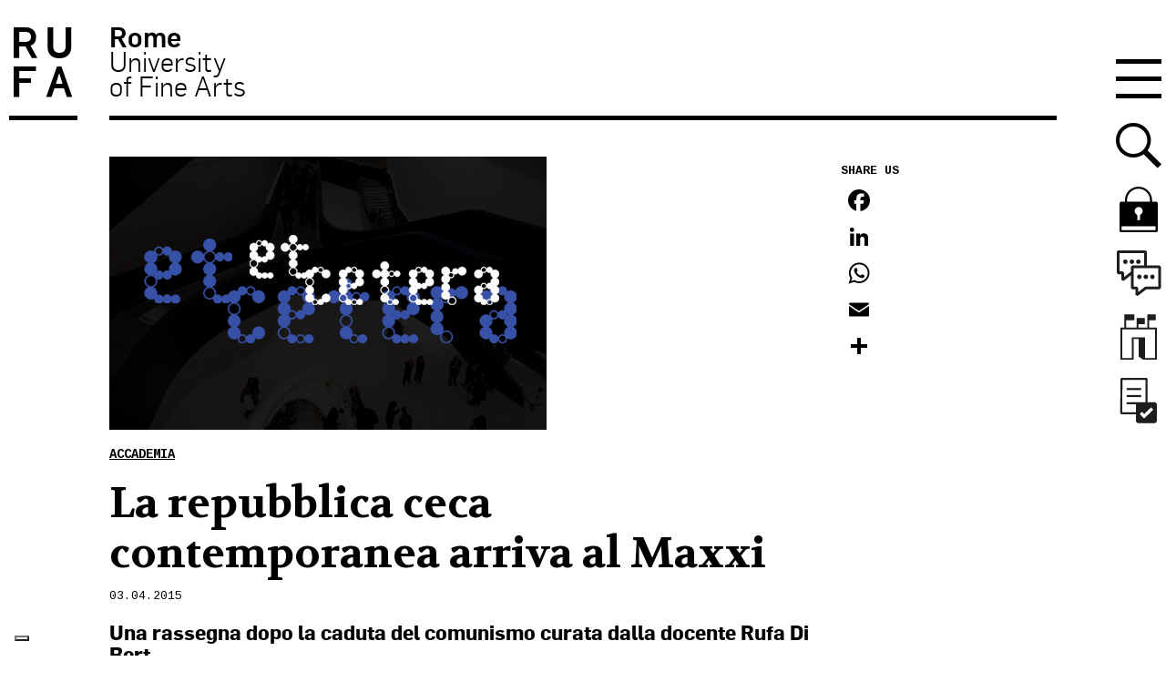

--- FILE ---
content_type: text/html; charset=UTF-8
request_url: https://www.unirufa.it/2015/04/03/repubblica-ceca-contemporanea-arriva-maxxi/
body_size: 22923
content:



<!doctype html>

<!--[if lt IE 7]><html lang="it-IT" class="no-js lt-ie9 lt-ie8 lt-ie7"><![endif]-->
<!--[if (IE 7)&!(IEMobile)]><html lang="it-IT" class="no-js lt-ie9 lt-ie8"><![endif]-->
<!--[if (IE 8)&!(IEMobile)]><html lang="it-IT" class="no-js lt-ie9"><![endif]-->
<!--[if gt IE 8]><!--> <html lang="it-IT" class="no-js"><!--<![endif]-->

	<head>
		<meta charset="utf-8">

		<meta http-equiv="X-UA-Compatible" content="IE=edge">
		<title>La repubblica ceca contemporanea arriva al Maxxi - RUFA - Rome University of Fine Arts</title>
				<meta name="HandheldFriendly" content="True">
		<meta name="viewport" content="width=device-width, initial-scale=1"/>

		<link rel="apple-touch-icon" href="https://www.unirufa.it/wp-content/themes/unirufa/library/images/apple-touch-icon.png">
		<link rel="icon" href="https://www.unirufa.it/wp-content/themes/unirufa/favicon.ico">
		<!--[if IE]>
			<link rel="shortcut icon" href="https://www.unirufa.it/wp-content/themes/unirufa/favicon.ico">
		<![endif]-->

		<meta name="msapplication-TileColor" content="#f01d4f">
		<meta name="msapplication-TileImage" content="https://www.unirufa.it/wp-content/themes/unirufa/library/images/win8-tile-icon.png">
        <meta name="theme-color" content="#121212">

		<link rel="pingback" href="https://www.unirufa.it/xmlrpc.php">

							<script type="text/javascript" class="_iub_cs_skip">var _iub=_iub||{};_iub.csConfiguration=_iub.csConfiguration||{};_iub.csConfiguration.siteId="2735653";_iub.csConfiguration.cookiePolicyId="75292874";</script>
			<script class="_iub_cs_skip" src="https://cs.iubenda.com/autoblocking/2735653.js"></script>
			<!-- Google Tag Manager -->
  <script>(function(w,d,s,l,i){w[l]=w[l]||[];w[l].push({'gtm.start':new Date().getTime(),event:'gtm.js'});var f=d.getElementsByTagName(s)[0],j=d.createElement(s),dl=l!='dataLayer'?'&l='+l:'';j.async=true;j.src='https://www.googletagmanager.com/gtm.js?id='+i+dl;f.parentNode.insertBefore(j,f);})(window,document,'script','dataLayer','GTM-PP928TC');</script>
  <!-- End Google Tag Manager --><meta name='robots' content='index, follow, max-image-preview:large, max-snippet:-1, max-video-preview:-1'/>
	<style>img:is([sizes="auto" i], [sizes^="auto," i]) {contain-intrinsic-size:3000px 1500px}</style>
	
	<!-- This site is optimized with the Yoast SEO plugin v24.2 - https://yoast.com/wordpress/plugins/seo/ -->
	<link rel="canonical" href="https://www.unirufa.it/es/2015/04/03/repubblica-ceca-contemporanea-arriva-maxxi/"/>
	<meta property="og:locale" content="it_IT"/>
	<meta property="og:type" content="article"/>
	<meta property="og:title" content="La repubblica ceca contemporanea arriva al Maxxi - RUFA - Rome University of Fine Arts"/>
	<meta property="og:description" content="Una rassegna dopo la caduta del comunismo curata dalla docente Rufa Di Bert L’appuntamento è per il 28 aprile dove fino al 18 maggio il Maxxi viene invaso dalla creatività dell’Est. Stiamo parlando della mostra curata dalla storica dell’arte e docente Rufa, Genny Di Bert e dall&#8217;Architetto Ottaviano Maria Razetto intitolata Et Cetera e organizzata... Scopri di più"/>
	<meta property="og:url" content="https://www.unirufa.it/es/2015/04/03/repubblica-ceca-contemporanea-arriva-maxxi/"/>
	<meta property="og:site_name" content="RUFA - Rome University of Fine Arts"/>
	<meta property="article:published_time" content="2015-04-03T12:43:21+00:00"/>
	<meta property="article:modified_time" content="2021-11-02T14:53:42+00:00"/>
	<meta property="og:image" content="https://www.unirufa.it/wp-content/uploads/2015/04/et_cetera_rufa.jpg"/>
	<meta property="og:image:width" content="480"/>
	<meta property="og:image:height" content="300"/>
	<meta property="og:image:type" content="image/jpeg"/>
	<meta name="author" content="rufa"/>
	<meta name="twitter:label1" content="Scritto da"/>
	<meta name="twitter:data1" content="rufa"/>
	<meta name="twitter:label2" content="Tempo di lettura stimato"/>
	<meta name="twitter:data2" content="1 minuto"/>
	<script type="application/ld+json" class="yoast-schema-graph">{"@context":"https://schema.org","@graph":[{"@type":"WebPage","@id":"https://www.unirufa.it/es/2015/04/03/repubblica-ceca-contemporanea-arriva-maxxi/","url":"https://www.unirufa.it/es/2015/04/03/repubblica-ceca-contemporanea-arriva-maxxi/","name":"La repubblica ceca contemporanea arriva al Maxxi - RUFA - Rome University of Fine Arts","isPartOf":{"@id":"https://www.unirufa.it/#website"},"primaryImageOfPage":{"@id":"https://www.unirufa.it/es/2015/04/03/repubblica-ceca-contemporanea-arriva-maxxi/#primaryimage"},"image":{"@id":"https://www.unirufa.it/es/2015/04/03/repubblica-ceca-contemporanea-arriva-maxxi/#primaryimage"},"thumbnailUrl":"https://www.unirufa.it/wp-content/uploads/2015/04/et_cetera_rufa.jpg","datePublished":"2015-04-03T12:43:21+00:00","dateModified":"2021-11-02T14:53:42+00:00","author":{"@id":"https://www.unirufa.it/#/schema/person/df501afc19e72ccaeeaaec268b0c5917"},"breadcrumb":{"@id":"https://www.unirufa.it/es/2015/04/03/repubblica-ceca-contemporanea-arriva-maxxi/#breadcrumb"},"inLanguage":"it-IT","potentialAction":[{"@type":"ReadAction","target":["https://www.unirufa.it/es/2015/04/03/repubblica-ceca-contemporanea-arriva-maxxi/"]}]},{"@type":"ImageObject","inLanguage":"it-IT","@id":"https://www.unirufa.it/es/2015/04/03/repubblica-ceca-contemporanea-arriva-maxxi/#primaryimage","url":"https://www.unirufa.it/wp-content/uploads/2015/04/et_cetera_rufa.jpg","contentUrl":"https://www.unirufa.it/wp-content/uploads/2015/04/et_cetera_rufa.jpg","width":480,"height":300},{"@type":"BreadcrumbList","@id":"https://www.unirufa.it/es/2015/04/03/repubblica-ceca-contemporanea-arriva-maxxi/#breadcrumb","itemListElement":[{"@type":"ListItem","position":1,"name":"Home","item":"https://www.unirufa.it/"},{"@type":"ListItem","position":2,"name":"News","item":"https://www.unirufa.it/news/"},{"@type":"ListItem","position":3,"name":"La repubblica ceca contemporanea arriva al Maxxi"}]},{"@type":"WebSite","@id":"https://www.unirufa.it/#website","url":"https://www.unirufa.it/","name":"RUFA - Rome University of Fine Arts","description":"","potentialAction":[{"@type":"SearchAction","target":{"@type":"EntryPoint","urlTemplate":"https://www.unirufa.it/?s={search_term_string}"},"query-input":{"@type":"PropertyValueSpecification","valueRequired":true,"valueName":"search_term_string"}}],"inLanguage":"it-IT"},{"@type":"Person","@id":"https://www.unirufa.it/#/schema/person/df501afc19e72ccaeeaaec268b0c5917","name":"rufa","image":{"@type":"ImageObject","inLanguage":"it-IT","@id":"https://www.unirufa.it/#/schema/person/image/","url":"https://secure.gravatar.com/avatar/7f7ea0eea9301536a533fa1d7ea507b9?s=96&d=mm&r=g","contentUrl":"https://secure.gravatar.com/avatar/7f7ea0eea9301536a533fa1d7ea507b9?s=96&d=mm&r=g","caption":"rufa"},"url":"https://www.unirufa.it/author/rufa/"}]}</script>
	<!-- / Yoast SEO plugin. -->


<link rel='dns-prefetch' href='//cdn.iubenda.com'/>
<link rel='dns-prefetch' href='//static.addtoany.com'/>
<link rel='dns-prefetch' href='//js-eu1.hs-scripts.com'/>
<link rel="alternate" type="application/rss+xml" title="RUFA - Rome University of Fine Arts &raquo; Feed" href="https://www.unirufa.it/feed/"/>
<link rel="alternate" type="application/rss+xml" title="RUFA - Rome University of Fine Arts &raquo; Feed dei commenti" href="https://www.unirufa.it/comments/feed/"/>
<script type="text/javascript">//<![CDATA[
window._wpemojiSettings={"baseUrl":"https:\/\/s.w.org\/images\/core\/emoji\/15.0.3\/72x72\/","ext":".png","svgUrl":"https:\/\/s.w.org\/images\/core\/emoji\/15.0.3\/svg\/","svgExt":".svg","source":{"concatemoji":"https:\/\/www.unirufa.it\/wp-includes\/js\/wp-emoji-release.min.js"}};!function(i,n){var o,s,e;function c(e){try{var t={supportTests:e,timestamp:(new Date).valueOf()};sessionStorage.setItem(o,JSON.stringify(t))}catch(e){}}function p(e,t,n){e.clearRect(0,0,e.canvas.width,e.canvas.height),e.fillText(t,0,0);var t=new Uint32Array(e.getImageData(0,0,e.canvas.width,e.canvas.height).data),r=(e.clearRect(0,0,e.canvas.width,e.canvas.height),e.fillText(n,0,0),new Uint32Array(e.getImageData(0,0,e.canvas.width,e.canvas.height).data));return t.every(function(e,t){return e===r[t]})}function u(e,t,n){switch(t){case"flag":return n(e,"\ud83c\udff3\ufe0f\u200d\u26a7\ufe0f","\ud83c\udff3\ufe0f\u200b\u26a7\ufe0f")?!1:!n(e,"\ud83c\uddfa\ud83c\uddf3","\ud83c\uddfa\u200b\ud83c\uddf3")&&!n(e,"\ud83c\udff4\udb40\udc67\udb40\udc62\udb40\udc65\udb40\udc6e\udb40\udc67\udb40\udc7f","\ud83c\udff4\u200b\udb40\udc67\u200b\udb40\udc62\u200b\udb40\udc65\u200b\udb40\udc6e\u200b\udb40\udc67\u200b\udb40\udc7f");case"emoji":return!n(e,"\ud83d\udc26\u200d\u2b1b","\ud83d\udc26\u200b\u2b1b")}return!1}function f(e,t,n){var r="undefined"!=typeof WorkerGlobalScope&&self instanceof WorkerGlobalScope?new OffscreenCanvas(300,150):i.createElement("canvas"),a=r.getContext("2d",{willReadFrequently:!0}),o=(a.textBaseline="top",a.font="600 32px Arial",{});return e.forEach(function(e){o[e]=t(a,e,n)}),o}function t(e){var t=i.createElement("script");t.src=e,t.defer=!0,i.head.appendChild(t)}"undefined"!=typeof Promise&&(o="wpEmojiSettingsSupports",s=["flag","emoji"],n.supports={everything:!0,everythingExceptFlag:!0},e=new Promise(function(e){i.addEventListener("DOMContentLoaded",e,{once:!0})}),new Promise(function(t){var n=function(){try{var e=JSON.parse(sessionStorage.getItem(o));if("object"==typeof e&&"number"==typeof e.timestamp&&(new Date).valueOf()<e.timestamp+604800&&"object"==typeof e.supportTests)return e.supportTests}catch(e){}return null}();if(!n){if("undefined"!=typeof Worker&&"undefined"!=typeof OffscreenCanvas&&"undefined"!=typeof URL&&URL.createObjectURL&&"undefined"!=typeof Blob)try{var e="postMessage("+f.toString()+"("+[JSON.stringify(s),u.toString(),p.toString()].join(",")+"));",r=new Blob([e],{type:"text/javascript"}),a=new Worker(URL.createObjectURL(r),{name:"wpTestEmojiSupports"});return void(a.onmessage=function(e){c(n=e.data),a.terminate(),t(n)})}catch(e){}c(n=f(s,u,p))}t(n)}).then(function(e){for(var t in e)n.supports[t]=e[t],n.supports.everything=n.supports.everything&&n.supports[t],"flag"!==t&&(n.supports.everythingExceptFlag=n.supports.everythingExceptFlag&&n.supports[t]);n.supports.everythingExceptFlag=n.supports.everythingExceptFlag&&!n.supports.flag,n.DOMReady=!1,n.readyCallback=function(){n.DOMReady=!0}}).then(function(){return e}).then(function(){var e;n.supports.everything||(n.readyCallback(),(e=n.source||{}).concatemoji?t(e.concatemoji):e.wpemoji&&e.twemoji&&(t(e.twemoji),t(e.wpemoji)))}))}((window,document),window._wpemojiSettings);
//]]></script>
<style id='wp-emoji-styles-inline-css' type='text/css'>img.wp-smiley,img.emoji{display:inline!important;border:none!important;box-shadow:none!important;height:1em!important;width:1em!important;margin:0 .07em!important;vertical-align:-.1em!important;background:none!important;padding:0!important}</style>
<link rel='stylesheet' id='wp-block-library-css' href='https://www.unirufa.it/wp-includes/css/dist/block-library/style.min.css' type='text/css' media='all'/>
<style id='safe-svg-svg-icon-style-inline-css' type='text/css'>.safe-svg-cover{text-align:center}.safe-svg-cover .safe-svg-inside{display:inline-block;max-width:100%}.safe-svg-cover svg{height:100%;max-height:100%;max-width:100%;width:100%}</style>
<style id='classic-theme-styles-inline-css' type='text/css'>.wp-block-button__link{color:#fff;background-color:#32373c;border-radius:9999px;box-shadow:none;text-decoration:none;padding:calc(.667em + 2px) calc(1.333em + 2px);font-size:1.125em}.wp-block-file__button{background:#32373c;color:#fff;text-decoration:none}</style>
<style id='global-styles-inline-css' type='text/css'>:root{--wp--preset--aspect-ratio--square:1;--wp--preset--aspect-ratio--4-3: 4/3;--wp--preset--aspect-ratio--3-4: 3/4;--wp--preset--aspect-ratio--3-2: 3/2;--wp--preset--aspect-ratio--2-3: 2/3;--wp--preset--aspect-ratio--16-9: 16/9;--wp--preset--aspect-ratio--9-16: 9/16;--wp--preset--color--black:#000;--wp--preset--color--cyan-bluish-gray:#abb8c3;--wp--preset--color--white:#fff;--wp--preset--color--pale-pink:#f78da7;--wp--preset--color--vivid-red:#cf2e2e;--wp--preset--color--luminous-vivid-orange:#ff6900;--wp--preset--color--luminous-vivid-amber:#fcb900;--wp--preset--color--light-green-cyan:#7bdcb5;--wp--preset--color--vivid-green-cyan:#00d084;--wp--preset--color--pale-cyan-blue:#8ed1fc;--wp--preset--color--vivid-cyan-blue:#0693e3;--wp--preset--color--vivid-purple:#9b51e0;--wp--preset--gradient--vivid-cyan-blue-to-vivid-purple:linear-gradient(135deg,rgba(6,147,227,1) 0%,#9b51e0 100%);--wp--preset--gradient--light-green-cyan-to-vivid-green-cyan:linear-gradient(135deg,#7adcb4 0%,#00d082 100%);--wp--preset--gradient--luminous-vivid-amber-to-luminous-vivid-orange:linear-gradient(135deg,rgba(252,185,0,1) 0%,rgba(255,105,0,1) 100%);--wp--preset--gradient--luminous-vivid-orange-to-vivid-red:linear-gradient(135deg,rgba(255,105,0,1) 0%,#cf2e2e 100%);--wp--preset--gradient--very-light-gray-to-cyan-bluish-gray:linear-gradient(135deg,#eee 0%,#a9b8c3 100%);--wp--preset--gradient--cool-to-warm-spectrum:linear-gradient(135deg,#4aeadc 0%,#9778d1 20%,#cf2aba 40%,#ee2c82 60%,#fb6962 80%,#fef84c 100%);--wp--preset--gradient--blush-light-purple:linear-gradient(135deg,#ffceec 0%,#9896f0 100%);--wp--preset--gradient--blush-bordeaux:linear-gradient(135deg,#fecda5 0%,#fe2d2d 50%,#6b003e 100%);--wp--preset--gradient--luminous-dusk:linear-gradient(135deg,#ffcb70 0%,#c751c0 50%,#4158d0 100%);--wp--preset--gradient--pale-ocean:linear-gradient(135deg,#fff5cb 0%,#b6e3d4 50%,#33a7b5 100%);--wp--preset--gradient--electric-grass:linear-gradient(135deg,#caf880 0%,#71ce7e 100%);--wp--preset--gradient--midnight:linear-gradient(135deg,#020381 0%,#2874fc 100%);--wp--preset--font-size--small:13px;--wp--preset--font-size--medium:20px;--wp--preset--font-size--large:36px;--wp--preset--font-size--x-large:42px;--wp--preset--spacing--20:.44rem;--wp--preset--spacing--30:.67rem;--wp--preset--spacing--40:1rem;--wp--preset--spacing--50:1.5rem;--wp--preset--spacing--60:2.25rem;--wp--preset--spacing--70:3.38rem;--wp--preset--spacing--80:5.06rem;--wp--preset--shadow--natural:6px 6px 9px rgba(0,0,0,.2);--wp--preset--shadow--deep:12px 12px 50px rgba(0,0,0,.4);--wp--preset--shadow--sharp:6px 6px 0 rgba(0,0,0,.2);--wp--preset--shadow--outlined:6px 6px 0 -3px rgba(255,255,255,1) , 6px 6px rgba(0,0,0,1);--wp--preset--shadow--crisp:6px 6px 0 rgba(0,0,0,1)}:where(.is-layout-flex){gap:.5em}:where(.is-layout-grid){gap:.5em}body .is-layout-flex{display:flex}.is-layout-flex{flex-wrap:wrap;align-items:center}.is-layout-flex > :is(*, div){margin:0}body .is-layout-grid{display:grid}.is-layout-grid > :is(*, div){margin:0}:where(.wp-block-columns.is-layout-flex){gap:2em}:where(.wp-block-columns.is-layout-grid){gap:2em}:where(.wp-block-post-template.is-layout-flex){gap:1.25em}:where(.wp-block-post-template.is-layout-grid){gap:1.25em}.has-black-color{color:var(--wp--preset--color--black)!important}.has-cyan-bluish-gray-color{color:var(--wp--preset--color--cyan-bluish-gray)!important}.has-white-color{color:var(--wp--preset--color--white)!important}.has-pale-pink-color{color:var(--wp--preset--color--pale-pink)!important}.has-vivid-red-color{color:var(--wp--preset--color--vivid-red)!important}.has-luminous-vivid-orange-color{color:var(--wp--preset--color--luminous-vivid-orange)!important}.has-luminous-vivid-amber-color{color:var(--wp--preset--color--luminous-vivid-amber)!important}.has-light-green-cyan-color{color:var(--wp--preset--color--light-green-cyan)!important}.has-vivid-green-cyan-color{color:var(--wp--preset--color--vivid-green-cyan)!important}.has-pale-cyan-blue-color{color:var(--wp--preset--color--pale-cyan-blue)!important}.has-vivid-cyan-blue-color{color:var(--wp--preset--color--vivid-cyan-blue)!important}.has-vivid-purple-color{color:var(--wp--preset--color--vivid-purple)!important}.has-black-background-color{background-color:var(--wp--preset--color--black)!important}.has-cyan-bluish-gray-background-color{background-color:var(--wp--preset--color--cyan-bluish-gray)!important}.has-white-background-color{background-color:var(--wp--preset--color--white)!important}.has-pale-pink-background-color{background-color:var(--wp--preset--color--pale-pink)!important}.has-vivid-red-background-color{background-color:var(--wp--preset--color--vivid-red)!important}.has-luminous-vivid-orange-background-color{background-color:var(--wp--preset--color--luminous-vivid-orange)!important}.has-luminous-vivid-amber-background-color{background-color:var(--wp--preset--color--luminous-vivid-amber)!important}.has-light-green-cyan-background-color{background-color:var(--wp--preset--color--light-green-cyan)!important}.has-vivid-green-cyan-background-color{background-color:var(--wp--preset--color--vivid-green-cyan)!important}.has-pale-cyan-blue-background-color{background-color:var(--wp--preset--color--pale-cyan-blue)!important}.has-vivid-cyan-blue-background-color{background-color:var(--wp--preset--color--vivid-cyan-blue)!important}.has-vivid-purple-background-color{background-color:var(--wp--preset--color--vivid-purple)!important}.has-black-border-color{border-color:var(--wp--preset--color--black)!important}.has-cyan-bluish-gray-border-color{border-color:var(--wp--preset--color--cyan-bluish-gray)!important}.has-white-border-color{border-color:var(--wp--preset--color--white)!important}.has-pale-pink-border-color{border-color:var(--wp--preset--color--pale-pink)!important}.has-vivid-red-border-color{border-color:var(--wp--preset--color--vivid-red)!important}.has-luminous-vivid-orange-border-color{border-color:var(--wp--preset--color--luminous-vivid-orange)!important}.has-luminous-vivid-amber-border-color{border-color:var(--wp--preset--color--luminous-vivid-amber)!important}.has-light-green-cyan-border-color{border-color:var(--wp--preset--color--light-green-cyan)!important}.has-vivid-green-cyan-border-color{border-color:var(--wp--preset--color--vivid-green-cyan)!important}.has-pale-cyan-blue-border-color{border-color:var(--wp--preset--color--pale-cyan-blue)!important}.has-vivid-cyan-blue-border-color{border-color:var(--wp--preset--color--vivid-cyan-blue)!important}.has-vivid-purple-border-color{border-color:var(--wp--preset--color--vivid-purple)!important}.has-vivid-cyan-blue-to-vivid-purple-gradient-background{background:var(--wp--preset--gradient--vivid-cyan-blue-to-vivid-purple)!important}.has-light-green-cyan-to-vivid-green-cyan-gradient-background{background:var(--wp--preset--gradient--light-green-cyan-to-vivid-green-cyan)!important}.has-luminous-vivid-amber-to-luminous-vivid-orange-gradient-background{background:var(--wp--preset--gradient--luminous-vivid-amber-to-luminous-vivid-orange)!important}.has-luminous-vivid-orange-to-vivid-red-gradient-background{background:var(--wp--preset--gradient--luminous-vivid-orange-to-vivid-red)!important}.has-very-light-gray-to-cyan-bluish-gray-gradient-background{background:var(--wp--preset--gradient--very-light-gray-to-cyan-bluish-gray)!important}.has-cool-to-warm-spectrum-gradient-background{background:var(--wp--preset--gradient--cool-to-warm-spectrum)!important}.has-blush-light-purple-gradient-background{background:var(--wp--preset--gradient--blush-light-purple)!important}.has-blush-bordeaux-gradient-background{background:var(--wp--preset--gradient--blush-bordeaux)!important}.has-luminous-dusk-gradient-background{background:var(--wp--preset--gradient--luminous-dusk)!important}.has-pale-ocean-gradient-background{background:var(--wp--preset--gradient--pale-ocean)!important}.has-electric-grass-gradient-background{background:var(--wp--preset--gradient--electric-grass)!important}.has-midnight-gradient-background{background:var(--wp--preset--gradient--midnight)!important}.has-small-font-size{font-size:var(--wp--preset--font-size--small)!important}.has-medium-font-size{font-size:var(--wp--preset--font-size--medium)!important}.has-large-font-size{font-size:var(--wp--preset--font-size--large)!important}.has-x-large-font-size{font-size:var(--wp--preset--font-size--x-large)!important}:where(.wp-block-post-template.is-layout-flex){gap:1.25em}:where(.wp-block-post-template.is-layout-grid){gap:1.25em}:where(.wp-block-columns.is-layout-flex){gap:2em}:where(.wp-block-columns.is-layout-grid){gap:2em}:root :where(.wp-block-pullquote){font-size:1.5em;line-height:1.6}</style>
<link rel='stylesheet' id='contact-form-7-css' href='https://www.unirufa.it/wp-content/plugins/contact-form-7/includes/css/styles.css' type='text/css' media='all'/>
<link rel='stylesheet' id='style_cpta_front-css' href='https://www.unirufa.it/wp-content/plugins/custom-post-type-pdf-attachment/css/style_front.css' type='text/css' media='all'/>
<style id='wpcf7-redirect-script-frontend-css' media='all'>.popup-template .modal{opacity:0;-webkit-transition:all 250ms ease;-o-transition:all 250ms ease;transition:all 250ms ease}.popup-template .modal.is-open{opacity:1;-webkit-transition:all 250ms ease;-o-transition:all 250ms ease;transition:all 250ms ease}</style>
<link rel='stylesheet' id='youtube-channel-gallery-css' href='https://www.unirufa.it/wp-content/plugins/youtube-channel-gallery/styles.css' type='text/css' media='all'/>
<link rel='stylesheet' id='jquery.magnific-popup-css' href='https://www.unirufa.it/wp-content/plugins/youtube-channel-gallery/magnific-popup.css' type='text/css' media='all'/>
<link rel='stylesheet' id='tablepress-default-css' href='https://www.unirufa.it/wp-content/plugins/tablepress/css/build/default.css' type='text/css' media='all'/>
<style id='tablepress-default-inline-css' type='text/css'>.tablepress tbody td{border:none}.entry-content .tablepress{word-break:normal}.tablepress tbody td{font-family:"Flama";font-size:1.5em;line-height:1.4;color:#000;-webkit-font-smoothing:antialiased}.tablepress .column-3,.tablepress .column-4{text-align:right}.tablepress thead th{border-top:2px solid #000;border-bottom:2px solid #000;font-size:1.5em;font-weight:700;color:#000;background-color:#fff}.tablepress tfoot th{font-family:"Flama";font-size:1.5em;line-height:1.4;border-top:2px solid #000;border-bottom:0 solid #000;font-weight:700;color:#000;background-color:#fff}.tablepress tfoot .column-2{text-align:right}.tablepress-id-2 .column-1{width:13%}.tablepress-id-2 .column-2{width:22%}.tablepress-id-2 .column-3,.tablepress-id-2 .column-4,.tablepress-id-2 .column-5{width:16%}.tablepress-id-2 .column-6{width:17%}.tablepress-id-2 .column-1,.tablepress-id-2 .column-2,.tablepress-id-2 .column-3,.tablepress-id-2 .column-4,.tablepress-id-2 .column-5,.tablepress-id-2 .column-6{text-align:center;vertical-align:middle;padding:17px}.tablepress-id-2 tbody td,.tablepress-id-2 thead th,.tablepress-id-2 tfoot th{border:1px solid #000}.tablepress-id-2 .row-1,.tablepress-id-2 .row-2{border:2px solid #000;border-left:0;border-right:0}.tablepress-id-2 .column-1{border-left:0}.tablepress-id-2 .column-6{border-right:0}.tablepress-id-2 .row-1 .column-3,.tablepress-id-2 .row-2 .column-2,.tablepress-id-2 .row-3 .column-2,.tablepress-id-2 .row-4 .column-2,.tablepress-id-2 .row-5 .column-2,.tablepress-id-2 .row-6 .column-2,.tablepress-id-2 .row-7 .column-2,.tablepress-id-2 .row-8 .column-2,.tablepress-id-2 .row-9 .column-2,.tablepress-id-2 .row-10 .column-2,.tablepress-id-2 .row-11 .column-2,.tablepress-id-2 .row-12 .column-2{font-weight:700}.tablepress-id-2 .row-3 .column-3,.tablepress-id-2 .row-3 .column-2,.tablepress-id-2 .row-4 .column-2,.tablepress-id-2 .row-3 .column-4,.tablepress-id-2 .row-3 .column-5{color:#80379b}.tablepress-id-2 .row-5 .column-2,.tablepress-id-2 .row-5 .column-3,.tablepress-id-2 .row-5 .column-4{color:#ff7800}.tablepress-id-2 .row-6 .column-2,.tablepress-id-2 .row-6 .column-3,.tablepress-id-2 .row-6 .column-4,.tablepress-id-2 .row-7 .column-2,.tablepress-id-2 .row-7 .column-3,.tablepress-id-2 .row-7 .column-4{color:#00b450}.tablepress-id-2 .row-8 .column-2,.tablepress-id-2 .row-8 .column-3,.tablepress-id-2 .row-8 .column-4,.tablepress-id-2 .row-9 .column-2,.tablepress-id-2 .row-9 .column-3,.tablepress-id-2 .row-9 .column-4,.tablepress-id-2 .row-10 .column-2,.tablepress-id-2 .row-10 .column-3,.tablepress-id-2 .row-10 .column-4{color:#007ac9}.tablepress-id-2 .row-11 .column-2,.tablepress-id-2 .row-11 .column-3,.tablepress-id-2 .row-11 .column-4,.tablepress-id-2 .row-12 .column-2,.tablepress-id-2 .row-12 .column-3,.tablepress-id-2 .row-12 .column-4{color:#f01032}.tablepress-id-12 .row-11,.tablepress-id-12 .row-20{border-top:1px solid #000}.tablepress-id-13 .row-11,.tablepress-id-13 .row-20{border-top:1px solid #000}.tablepress-id-14 .row-9,.tablepress-id-14 .row-18{border-top:1px solid #000}.tablepress-id-15 .row-9,.tablepress-id-15 .row-18{border-top:1px solid #000}.tablepress-id-16 .row-11,.tablepress-id-16 .row-20{border-top:1px solid #000}.tablepress-id-17 .row-11,.tablepress-id-17 .row-20{border-top:1px solid #000}.tablepress-id-18 .row-11,.tablepress-id-18 .row-20{border-top:1px solid #000}.tablepress-id-19 .row-11,.tablepress-id-19 .row-20{border-top:1px solid #000}.tablepress-id-20 .row-11,.tablepress-id-20 .row-21{border-top:1px solid #000}.tablepress-id-20 .row-26 .column-2,.tablepress-id-20 .row-26 .column-3,.tablepress-id-20 .row-26 .column-4{border-top:1px solid #000}.tablepress-id-20 .row-29 .column-2,.tablepress-id-20 .row-29 .column-3,.tablepress-id-20 .row-29 .column-4{border-bottom:1px solid #000}.tablepress-id-20 .row-26 .column-2,.tablepress-id-20 .row-27 .column-2,.tablepress-id-20 .row-28 .column-2,.tablepress-id-20 .row-29 .column-2{border-left:1px solid #000}.tablepress-id-20 .row-26 .column-4,.tablepress-id-20 .row-27 .column-4,.tablepress-id-20 .row-28 .column-4,.tablepress-id-20 .row-29 .column-4{border-right:1px solid #000}.tablepress-id-21 .row-11,.tablepress-id-21 .row-21{border-top:1px solid #000}.tablepress-id-21 .row-26 .column-2,.tablepress-id-21 .row-26 .column-3,.tablepress-id-21 .row-26 .column-4{border-top:1px solid #000}.tablepress-id-21 .row-29 .column-2,.tablepress-id-21 .row-29 .column-3,.tablepress-id-21 .row-29 .column-4{border-bottom:1px solid #000}.tablepress-id-21 .row-26 .column-2,.tablepress-id-21 .row-27 .column-2,.tablepress-id-21 .row-28 .column-2,.tablepress-id-21 .row-29 .column-2{border-left:1px solid #000}.tablepress-id-21 .row-26 .column-4,.tablepress-id-21 .row-27 .column-4,.tablepress-id-21 .row-28 .column-4,.tablepress-id-21 .row-29 .column-4{border-right:1px solid #000}.tablepress-id-22 .row-11,.tablepress-id-22 .row-20{border-top:1px solid #000}.tablepress-id-22 .row-7 .column-2,.tablepress-id-22 .row-7 .column-3,.tablepress-id-22 .row-7 .column-4{border-top:1px solid #000}.tablepress-id-22 .row-9 .column-2,.tablepress-id-22 .row-9 .column-3,.tablepress-id-22 .row-9 .column-4{border-bottom:1px solid #000}.tablepress-id-22 .row-7 .column-4,.tablepress-id-22 .row-8 .column-4,.tablepress-id-22 .row-9 .column-4{border-right:1px solid #000}.tablepress-id-22 .row-7 .column-2,.tablepress-id-22 .row-8 .column-2,.tablepress-id-22 .row-9 .column-2{border-left:1px solid #000}.tablepress-id-23 .row-11,.tablepress-id-23 .row-20{border-top:1px solid #000}.tablepress-id-23 .row-7 .column-2,.tablepress-id-23 .row-7 .column-3,.tablepress-id-23 .row-7 .column-4{border-top:1px solid #000}.tablepress-id-23 .row-9 .column-2,.tablepress-id-23 .row-9 .column-3,.tablepress-id-23 .row-9 .column-4{border-bottom:1px solid #000}.tablepress-id-23 .row-7 .column-4,.tablepress-id-23 .row-8 .column-4,.tablepress-id-23 .row-9 .column-4{border-right:1px solid #000}.tablepress-id-23 .row-7 .column-2,.tablepress-id-23 .row-8 .column-2,.tablepress-id-23 .row-9 .column-2{border-left:1px solid #000}.tablepress-id-24 .row-10,.tablepress-id-24 .row-19{border-top:1px solid #000}.tablepress-id-25 .row-10,.tablepress-id-25 .row-19{border-top:1px solid #000}.tablepress-id-26 .row-11,.tablepress-id-26 .row-20{border-top:1px solid #000}.tablepress-id-27 .row-11,.tablepress-id-27 .row-20{border-top:1px solid #000}.tablepress-id-28 .row-10,.tablepress-id-28 .row-19{border-top:1px solid #000}.tablepress-id-29 .row-10,.tablepress-id-29 .row-19{border-top:1px solid #000}.tablepress-id-30 .row-12{border-top:1px solid #000}.tablepress-id-31 .row-12{border-top:1px solid #000}.tablepress-id-32 .row-11{border-top:1px solid #000}.tablepress-id-33 .row-10{border-top:1px solid #000}.tablepress-id-34 .row-11{border-top:1px solid #000}.tablepress-id-35 .row-11{border-top:1px solid #000}.tablepress-id-36 .row-11{border-top:1px solid #000}.tablepress-id-37 .row-11{border-top:1px solid #000}.tablepress-id-38 .row-11{border-top:1px solid #000}.tablepress-id-39 .row-11{border-top:1px solid #000}.tablepress-id-40 .row-14{border-top:1px solid #000}.tablepress-id-41 .row-14{border-top:1px solid #000}.tablepress-id-40 .row-3 .column-2,.tablepress-id-40 .row-3 .column-3,.tablepress-id-40 .row-3 .column-4{border-top:1px solid #000}.tablepress-id-40 .row-3 .column-2,.tablepress-id-40 .row-4 .column-2,.tablepress-id-40 .row-5 .column-2,.tablepress-id-40 .row-6 .column-2{border-left:1px solid #000}.tablepress-id-40 .row-3 .column-4,.tablepress-id-40 .row-4 .column-4,.tablepress-id-40 .row-5 .column-4,.tablepress-id-40 .row-6 .column-4{border-right:1px solid #000}.tablepress-id-40 .row-6 .column-2,.tablepress-id-40 .row-6 .column-3,.tablepress-id-40 .row-6 .column-4{border-bottom:1px solid #000}.tablepress-id-41 .row-3 .column-2,.tablepress-id-41 .row-3 .column-3,.tablepress-id-41 .row-3 .column-4{border-top:1px solid #000}.tablepress-id-41 .row-3 .column-2,.tablepress-id-41 .row-4 .column-2,.tablepress-id-41 .row-5 .column-2,.tablepress-id-41 .row-6 .column-2{border-left:1px solid #000}.tablepress-id-41 .row-3 .column-4,.tablepress-id-41 .row-4 .column-4,.tablepress-id-41 .row-5 .column-4,.tablepress-id-41 .row-6 .column-4{border-right:1px solid #000}.tablepress-id-41 .row-6 .column-2,.tablepress-id-41 .row-6 .column-3,.tablepress-id-41 .row-6 .column-4{border-bottom:1px solid #000}.tablepress-id-42 .row-10{border-top:1px solid #000}.tablepress-id-43 .row-11{border-top:1px solid #000}.tablepress-id-44 .row-10{border-top:1px solid #000}.tablepress-id-45 .row-11{border-top:1px solid #000}.tablepress-id-46 .row-10{border-top:1px solid #000}.tablepress-id-47 .row-11{border-top:1px solid #000}.tablepress-id-49 .row-4,.tablepress-id-49 .row-5,.tablepress-id-49 .row-6,.tablepress-id-49 .row-9,.tablepress-id-49 .row-10{border-top:1px solid #000}.tablepress-id-49 tfoot .column-2{text-align:left}.tablepress-id-51 .row-4,.tablepress-id-51 .row-5,.tablepress-id-51 .row-6,.tablepress-id-51 .row-9,.tablepress-id-51 .row-10{border-top:1px solid #000}.tablepress-id-51 tfoot .column-2{text-align:left}.tablepress-id-55 .column-1{width:5%}.tablepress-id-55 .column-2{width:35%}.tablepress-id-55 .column-3,.tablepress-id-55 .column-4,.tablepress-id-55 .column-5,.tablepress-id-55 .column-6{width:15%}.tablepress-id-55 thead .column-3,.tablepress-id-55 thead .column-4,.tablepress-id-55 thead .column-5,.tablepress-id-55 .column-3,.tablepress-id-55 .column-4,.tablepress-id-55 .column-5,.tablepress-id-55 .column-6{text-align:center}.tablepress-id-55 .column-1,.tablepress-id-55 tfoot .column-2{text-align:left}.tablepress-id-55 .row-2,.tablepress-id-55 .row-16{border-bottom:2px solid #000}.tablepress-id-55 .column-3,.tablepress-id-55 .column-4,.tablepress-id-55 .column-5,.tablepress-id-55 .column-6{border-left:2px solid #000}.tablepress-id-55 .row-2{font-weight:700}.tablepress-id-64 .column-1{width:5%}.tablepress-id-64 .column-2{width:35%}.tablepress-id-64 .column-3,.tablepress-id-64 .column-4,.tablepress-id-64 .column-5,.tablepress-id-64 .column-6{width:15%}.tablepress-id-64 thead .column-3,.tablepress-id-64 thead .column-4,.tablepress-id-64 thead .column-5,.tablepress-id-64 .column-3,.tablepress-id-64 .column-4,.tablepress-id-64 .column-5,.tablepress-id-64 .column-6{text-align:center}.tablepress-id-64 .column-1,.tablepress-id-64 tfoot .column-2{text-align:left}.tablepress-id-64 .row-2,.tablepress-id-64 .row-16{border-bottom:2px solid #000}.tablepress-id-64 .column-3,.tablepress-id-64 .column-4,.tablepress-id-64 .column-5,.tablepress-id-64 .column-6{border-left:2px solid #000}.tablepress-id-64 .row-2{font-weight:700}.tablepress-id-261 .row-10,.tablepress-id-261 .row-19{border-bottom:2px solid #000}.tablepress-id-263 .row-10,.tablepress-id-263 .row-19{border-bottom:2px solid #000}.tablepress-id-264 .row-10,.tablepress-id-264 .row-19{border-bottom:2px solid #000}.tablepress-id-288 .row-11,.tablepress-id-288 .row-20{border-top:2px solid #000}.tablepress-id-290 .row-11,.tablepress-id-290 .row-20{border-top:2px solid #000}.tablepress-id-291 .row-11,.tablepress-id-291 .row-20{border-top:2px solid #000}.tablepress-id-292 tfoot .column-1{text-align:right}.tablepress-id-292 tfoot .column-2{text-align:left}.tablepress-id-293 tfoot .column-1{text-align:right}.tablepress-id-293 tfoot .column-2{text-align:left}.tablepress-id-294 tfoot .column-1{text-align:right}.tablepress-id-294 tfoot .column-2{text-align:left}.tablepress-id-295 tfoot .column-1{text-align:right}.tablepress-id-295 tfoot .column-2{text-align:left}.tablepress-id-296 tfoot .column-1{text-align:right}.tablepress-id-296 tfoot .column-2{text-align:left}.tablepress-id-297 tfoot .column-1{text-align:right}.tablepress-id-297 tfoot .column-2{text-align:left}.tablepress-id-298 tfoot .column-1{text-align:right}.tablepress-id-298 tfoot .column-2{text-align:left}.tablepress-id-299 tfoot .column-1{text-align:right}.tablepress-id-299 tfoot .column-2{text-align:left}.tablepress-id-300 tfoot .column-1{text-align:right}.tablepress-id-300 tfoot .column-2{text-align:left}.tablepress-id-301 thead th,.tablepress-id-301 tbody td,.tablepress-id-301 .column-3,.tablepress-id-301 .column-4{text-align:center;vertical-align:middle}.tablepress-id-301 .column-1,.tablepress-id-301 .column-2,.tablepress-id-301 .column-3,.tablepress-id-301 .column-4,.tablepress-id-301 .column-5{width:20%}.tablepress-id-305 thead th,.tablepress-id-305 tbody td,.tablepress-id-305 .column-3,.tablepress-id-305 .column-4{text-align:center;vertical-align:middle}.tablepress-id-305 .column-1,.tablepress-id-305 .column-2,.tablepress-id-305 .column-3,.tablepress-id-305 .column-4,.tablepress-id-305 .column-5{width:20%}.tablepress-id-306 thead th,.tablepress-id-306 tbody td,.tablepress-id-306 .column-3,.tablepress-id-306 .column-4{text-align:center;vertical-align:middle}.tablepress-id-306 .column-1,.tablepress-id-306 .column-2,.tablepress-id-306 .column-3,.tablepress-id-306 .column-4,.tablepress-id-306 .column-5{width:20%}.tablepress-id-325 .column-2,.tablepress-id-326 .column-2{width:40%}.tablepress-id-325 .column-3,.tablepress-id-326 .column-3{text-align:left;width:25%}.tablepress-id-316 .column-1,.tablepress-id-317 .column-1,.tablepress-id-319 .column-1,.tablepress-id-321 .column-1{text-align:right;width:33%}.tablepress-id-316 .column-2,.tablepress-id-317 .column-2,.tablepress-id-319 .column-2,.tablepress-id-321 .column-2{text-align:right;width:33%}.tablepress-id-316 .column-3,.tablepress-id-317 .column-3,.tablepress-id-319 .column-3,.tablepress-id-321 .column-3{width:33%}.tablepress-id-333 .column-3,.tablepress-id-333 .column-4,.tablepress-id-333 .column-5{text-align:center;vertical-align:middle}.tablepress-id-333 .row-8 .column-2{vertical-align:middle}.tablepress-id-333 .row-3{border:2px solid #000;border-left:0;border-right:0}.tablepress-id-333 .row-8,.tablepress-id-333 .row-10,.tablepress-id-333 .row-11,.tablepress-id-333 .row-12{border-top:2px solid #000}.tablepress-id-333 .row-9,.tablepress-id-333 .row-4 .column-2,.tablepress-id-333 .row-4 .column-3,.tablepress-id-333 .row-4 .column-4,.tablepress-id-333 .row-5 .column-2,.tablepress-id-333 .row-5 .column-3,.tablepress-id-333 .row-5 .column-4,.tablepress-id-333 .row-6 .column-2,.tablepress-id-333 .row-6 .column-3,.tablepress-id-333 .row-8 .column-2,.tablepress-id-333 .row-8 .column-3,.tablepress-id-333 .row-8 .column-5{border-bottom:2px solid #000}.tablepress-id-333 .column-2,.tablepress-id-333 .row-3 .column-1,.tablepress-id-333 thead .column-3,.tablepress-id-333 .row-2 .column-4,.tablepress-id-333 .row-3 .column-4,.tablepress-id-333 .row-4 .column-4,.tablepress-id-333 .row-5 .column-4,.tablepress-id-333 .row-2 .column-3,.tablepress-id-333 .row-3 .column-3,.tablepress-id-333 .row-4 .column-3,.tablepress-id-333 .row-5 .column-3,.tablepress-id-333 .row-6 .column-3,.tablepress-id-333 .row-7 .column-3,.tablepress-id-333 .row-8 .column-3,.tablepress-id-333 .row-9 .column-3,.tablepress-id-333 .row-10 .column-3,.tablepress-id-333 .row-11 .column-3,.tablepress-id-333 .row-12 .column-3,.tablepress-id-333 tfoot .column-3,.tablepress-id-333 .column-5{border-right:2px solid #000}.tablepress-id-333 .row-2 .column-3,.tablepress-id-333 .row-2 .column-4{background-color:#eee}.tablepress-id-343 .column-2,.tablepress-id-343 .column-3,.tablepress-id-343 .column-4,.tablepress-id-343 .column-5{text-align:center;vertical-align:middle}.tablepress-id-343 thead th,.tablepress-id-343 .row-3,.tablepress-id-343 .row-6,.tablepress-id-343 tfoot th{background-color:#eee}.tablepress-id-343 .row-4 .column-2,.tablepress-id-343 .row-4 .column-3,.tablepress-id-343 .row-4 .column-4,.tablepress-id-343 .row-4 .column-5,.tablepress-id-343 .row-4 .column-6,.tablepress-id-343 .row-4 .column-7,.tablepress-id-343 .row-5 .column-2,.tablepress-id-343 .row-5 .column-3,.tablepress-id-343 .row-5 .column-4,.tablepress-id-343 .row-5 .column-5,.tablepress-id-343 .row-5 .column-6,.tablepress-id-343 .row-5 .column-7,.tablepress-id-343 .row-7 .column-2,.tablepress-id-343 .row-7 .column-3,.tablepress-id-343 .row-7 .column-4,.tablepress-id-343 .row-7 .column-5,.tablepress-id-343 .row-7 .column-6,.tablepress-id-343 .row-7 .column-7,.tablepress-id-343 .row-8 .column-2,.tablepress-id-343 .row-8 .column-3,.tablepress-id-343 .row-8 .column-4,.tablepress-id-343 .row-8 .column-5,.tablepress-id-343 .row-8 .column-6,.tablepress-id-343 .row-8 .column-7,.tablepress-id-343 .row-9 .column-2,.tablepress-id-343 .row-9 .column-3,.tablepress-id-343 .row-9 .column-4,.tablepress-id-343 .row-9 .column-5,.tablepress-id-343 .row-9 .column-6,.tablepress-id-343 .row-9 .column-7,.tablepress-id-343 .row-10 .column-2,.tablepress-id-343 .row-10 .column-3,.tablepress-id-343 .row-10 .column-4,.tablepress-id-343 .row-10 .column-5,.tablepress-id-343 .row-10 .column-6,.tablepress-id-343 .row-10 .column-7,.tablepress-id-343 .row-11 .column-2,.tablepress-id-343 .row-11 .column-3,.tablepress-id-343 .row-11 .column-4,.tablepress-id-343 .row-11 .column-5,.tablepress-id-343 .row-11 .column-6,.tablepress-id-343 .row-11 .column-7,.tablepress-id-343 .row-12 .column-2,.tablepress-id-343 .row-12 .column-3,.tablepress-id-343 .row-12 .column-4,.tablepress-id-343 .row-12 .column-5,.tablepress-id-343 .row-12 .column-6,.tablepress-id-343 .row-12 .column-7{font-weight:400}@media screen and (max-width:1024px){tbody td{display:table-cell!important}thead{display:table-header-group!important}}</style>
<link rel='stylesheet' id='tablepress-responsive-tables-css' href='https://www.unirufa.it/wp-content/plugins/tablepress-responsive-tables/css/tablepress-responsive.min.css' type='text/css' media='all'/>
<link rel='stylesheet' id='addtoany-css' href='https://www.unirufa.it/wp-content/plugins/add-to-any/addtoany.min.css' type='text/css' media='all'/>
<style id='addtoany-inline-css' type='text/css'>.addtoany_list.a2a_kit_size_32 a{display:flow-root}</style>
<link rel='stylesheet' id='cf7cf-style-css' href='https://www.unirufa.it/wp-content/plugins/cf7-conditional-fields/style.css' type='text/css' media='all'/>
<link rel='stylesheet' id='bxslider-styles-css' href='https://www.unirufa.it/wp-content/plugins/bxslider-wp/bxslider/jquery.bxslider.css' type='text/css' media='all'/>
<link rel='stylesheet' id='owl-carousel-css' href='https://www.unirufa.it/wp-content/themes/unirufa/library/css/owl.carousel.min.css' type='text/css' media='all'/>
<style id='owl-carousel-theme-css' media='all'>.owl-theme .owl-dots,.owl-theme .owl-nav{text-align:center;-webkit-tap-highlight-color:transparent}.owl-theme .owl-nav{margin-top:10px}.owl-theme .owl-nav [class*="owl-"]{color:#fff;font-size:14px;margin:5px;padding:4px 7px;background:#d6d6d6;display:inline-block;cursor:pointer;border-radius:3px}.owl-theme .owl-nav [class*="owl-"]:hover{background:#869791;color:#fff;text-decoration:none}.owl-theme .owl-nav .disabled{opacity:.5;cursor:default}.owl-theme .owl-nav.disabled+.owl-dots{margin-top:10px}.owl-theme .owl-dots .owl-dot{display:inline-block;zoom:1}.owl-theme .owl-dots .owl-dot span{width:10px;height:10px;margin:5px 7px;background:#d6d6d6;display:block;-webkit-backface-visibility:visible;transition:opacity .2s ease;border-radius:30px}.owl-theme .owl-dots .owl-dot.active span,.owl-theme .owl-dots .owl-dot:hover span{background:#869791}</style>
<link rel='stylesheet' id='rufa-stylesheet-css' href='https://www.unirufa.it/wp-content/themes/unirufa/library/css/style.css?301' type='text/css' media='all'/>
<link rel='stylesheet' id='afg_colorbox_css-css' href='https://www.unirufa.it/wp-content/plugins/awesome-flickr-gallery-plugin/colorbox/colorbox.css' type='text/css' media='all'/>
<link rel='stylesheet' id='afg_css-css' href='https://www.unirufa.it/wp-content/plugins/awesome-flickr-gallery-plugin/afg.css' type='text/css' media='all'/>
<link rel='stylesheet' id='scStyleSheets-css' href='https://www.unirufa.it/wp-content/plugins/share-buttons-widget/gt-styles.css' type='text/css' media='all'/>
<!--n2css--><!--n2js-->
<script type="text/javascript" class=" _iub_cs_skip" type="text/javascript" id="iubenda-head-inline-scripts-0">//<![CDATA[
var _iub=_iub||[];_iub.csConfiguration={"askConsentAtCookiePolicyUpdate":true,"countryDetection":true,"enableFadp":true,"enableLgpd":true,"enableUspr":true,"floatingPreferencesButtonDisplay":"bottom-left","reloadOnConsent":true,"siteId":2735653,"whitelabel":false,"cookiePolicyId":75292874,"i18n":{"it":{"banner":{"dynamic":{"body":"Noi e terze parti selezionate utilizziamo cookie o tecnologie simili per finalit&#224; tecniche e, con il tuo consenso, anche per altre finalit&#224; (funzionalit&#224;, esperienza, misurazione e &#8220;marketing (con annunci personalizzati)&#8221;) come specificato nella <a href=\"https://www.iubenda.com/privacy-policy/75292874/cookie-policy?an=no&s_ck=false&newmarkup=yes\">cookie policy</a>.\nPer quanto riguarda la pubblicit&#224;, noi e terze parti selezionate, potremmo trattare dati personali come i tuoi dati di utilizzo, per le seguenti finalit&#224; pubblicitarie: annunci e contenuti personalizzati, valutazione degli annunci e del contenuto\"\nPuoi liberamente prestare, rifiutare o revocare il tuo consenso, in qualsiasi momento, accedendo al pannello delle preferenze."},"accept_button_caption":"Accetta tutto","customize_button_caption":"Scopri di pi&#249; e personalizza","reject_button_caption":"Continua senza accettare"}}},"banner":{"acceptButtonCaptionColor":"#000000","acceptButtonColor":"#FFFFFF","acceptButtonDisplay":true,"closeButtonDisplay":false,"customizeButtonColor":"#212121","customizeButtonDisplay":true,"explicitWithdrawal":true,"listPurposes":true,"logo":null,"position":"float-bottom-left","rejectButtonCaptionColor":"#FFFFFF","rejectButtonColor":"#212121","rejectButtonDisplay":true}};_iub.csLangConfiguration={"it":{"cookiePolicyId":75292874},"en":{"cookiePolicyId":86910375},"es":{"cookiePolicyId":63561648}};
//]]></script>
<script type="text/javascript" class=" _iub_cs_skip" type="text/javascript" src="//cdn.iubenda.com/cs/gpp/stub.js" id="iubenda-head-scripts-1-js"></script>
<script type="text/javascript" charset="UTF-8" async="" class=" _iub_cs_skip" type="text/javascript" src="//cdn.iubenda.com/cs/iubenda_cs.js" id="iubenda-head-scripts-2-js"></script>
<script type="text/javascript" id="addtoany-core-js-before">//<![CDATA[
window.a2a_config=window.a2a_config||{};a2a_config.callbacks=[];a2a_config.overlays=[];a2a_config.templates={};a2a_localize={Share:"Share",Save:"Salva",Subscribe:"Abbonati",Email:"Email",Bookmark:"Segnalibro",ShowAll:"espandi",ShowLess:"comprimi",FindServices:"Trova servizi",FindAnyServiceToAddTo:"Trova subito un servizio da aggiungere",PoweredBy:"Powered by",ShareViaEmail:"Condividi via email",SubscribeViaEmail:"Iscriviti via email",BookmarkInYourBrowser:"Aggiungi ai segnalibri",BookmarkInstructions:"Premi Ctrl+D o \u2318+D per mettere questa pagina nei preferiti",AddToYourFavorites:"Aggiungi ai favoriti",SendFromWebOrProgram:"Invia da qualsiasi indirizzo email o programma di posta elettronica",EmailProgram:"Programma di posta elettronica",More:"Di più&#8230;",ThanksForSharing:"Thanks for sharing!",ThanksForFollowing:"Thanks for following!"};a2a_config.icon_color="transparent,#000000";
//]]></script>
<script type="text/javascript" defer src="https://static.addtoany.com/menu/page.js" id="addtoany-core-js"></script>
<script type="text/javascript" src="https://www.unirufa.it/wp-includes/js/jquery/jquery.min.js" id="jquery-core-js"></script>
<script type="text/javascript" src="https://www.unirufa.it/wp-includes/js/jquery/jquery-migrate.min.js" id="jquery-migrate-js"></script>
<script type="text/javascript" defer src="https://www.unirufa.it/wp-content/plugins/add-to-any/addtoany.min.js" id="addtoany-jquery-js"></script>
<script type="text/javascript" src="https://www.unirufa.it/wp-content/plugins/bxslider-wp/bxslider/plugins/jquery.fitvids.js" id="fitvids-js"></script>
<script type="text/javascript" src="https://www.unirufa.it/wp-content/plugins/bxslider-wp/bxslider/jquery.bxslider.min.js" id="bxslider-js"></script>
<script type="text/javascript" src="https://www.unirufa.it/wp-content/plugins/bxslider-wp/js/initialize.js" id="bxslider-initialize-js"></script>
<script type="text/javascript" src="https://www.unirufa.it/wp-content/themes/unirufa/library/js/libs/modernizr.custom.min.js" id="rufa-modernizr-js"></script>
<script type="text/javascript" src="https://www.unirufa.it/wp-content/plugins/awesome-flickr-gallery-plugin/colorbox/jquery.colorbox-min.js" id="afg_colorbox_script-js"></script>
<script type="text/javascript" src="https://www.unirufa.it/wp-content/plugins/awesome-flickr-gallery-plugin/colorbox/mycolorbox.js" id="afg_colorbox_js-js"></script>
<link rel="https://api.w.org/" href="https://www.unirufa.it/wp-json/"/><link rel="alternate" title="JSON" type="application/json" href="https://www.unirufa.it/wp-json/wp/v2/posts/5188"/><link rel='shortlink' href='https://www.unirufa.it/?p=5188'/>
<link rel="alternate" title="oEmbed (JSON)" type="application/json+oembed" href="https://www.unirufa.it/wp-json/oembed/1.0/embed?url=https%3A%2F%2Fwww.unirufa.it%2F2015%2F04%2F03%2Frepubblica-ceca-contemporanea-arriva-maxxi%2F"/>
<link rel="alternate" title="oEmbed (XML)" type="text/xml+oembed" href="https://www.unirufa.it/wp-json/oembed/1.0/embed?url=https%3A%2F%2Fwww.unirufa.it%2F2015%2F04%2F03%2Frepubblica-ceca-contemporanea-arriva-maxxi%2F&#038;format=xml"/>
<style type="text/css"></style>			<!-- DO NOT COPY THIS SNIPPET! Start of Page Analytics Tracking for HubSpot WordPress plugin v11.1.75-->
			<script class="hsq-set-content-id" data-content-id="blog-post">var _hsq=_hsq||[];_hsq.push(["setContentType","blog-post"]);</script>
			<!-- DO NOT COPY THIS SNIPPET! End of Page Analytics Tracking for HubSpot WordPress plugin -->
			<script type="text/javascript">//<![CDATA[
function newsletter_check(f){var re=/^([a-zA-Z0-9_\.\-\+])+\@(([a-zA-Z0-9\-]{2,})+\.)+([a-zA-Z0-9]{2,})+$/;if(!re.test(f.elements["ne"].value)){alert("Your email seems wrong, check it please.");return false;}if(f.elements["ny"]&&!f.elements["ny"].checked){alert("Devi prestare il consenso al trattamento dei dati personali prima ci continuare");return false;}return true;}
//]]></script>
<style type="text/css"></style><meta name="framework" content="Qedux 4.0.0.1"/>
<style type="text/css">.qtranxs_flag_it{background-image:url(https://www.unirufa.it/wp-content/plugins/qtranslate-xt/flags/it.png);background-repeat:no-repeat}.qtranxs_flag_en{background-image:url(https://www.unirufa.it/wp-content/plugins/qtranslate-xt/flags/gb.png);background-repeat:no-repeat}.qtranxs_flag_es{background-image:url(https://www.unirufa.it/wp-content/plugins/qtranslate-xt/flags/es.png);background-repeat:no-repeat}</style>
<link hreflang="it" href="https://www.unirufa.it/it/2015/04/03/repubblica-ceca-contemporanea-arriva-maxxi/" rel="alternate"/>
<link hreflang="en" href="https://www.unirufa.it/en/2015/04/03/repubblica-ceca-contemporanea-arriva-maxxi/" rel="alternate"/>
<link hreflang="es" href="https://www.unirufa.it/es/2015/04/03/repubblica-ceca-contemporanea-arriva-maxxi/" rel="alternate"/>
<link hreflang="x-default" href="https://www.unirufa.it/2015/04/03/repubblica-ceca-contemporanea-arriva-maxxi/" rel="alternate"/>
<meta name="generator" content="qTranslate-XT 3.6.0"/>

		<script>(function(h,o,t,j,a,r){h.hj=h.hj||function(){(h.hj.q=h.hj.q||[]).push(arguments)};h._hjSettings={hjid:2006616,hjsv:5};a=o.getElementsByTagName('head')[0];r=o.createElement('script');r.async=1;r.src=t+h._hjSettings.hjid+j+h._hjSettings.hjsv;a.appendChild(r);})(window,document,'//static.hotjar.com/c/hotjar-','.js?sv=');</script>
		
        <script>var _hsq=window._hsq=window._hsq||[];_hsq.push(['doNotTrack']);</script>
        <script type="text/plain" class="_iub_cs_activate-inline" data-iub-purposes="2">
          _hsq.push(['doNotTrack', {track: true}]);
        </script>
      		<style type="text/css" id="wp-custom-css">a.a2a_button_facebook{display:flow-root}a.a2a_button_twitter{display:flow-root}a.a2a_button_email{display:flow-root}.widget_a2a_share_save_widget{font-family:"Cousine",sans-serif;font-size:1.3em;font-weight:bold;margin-top:0;text-transform:uppercase}.bx-wrapper .bx-viewport{border:0;box-shadow:none}@media screen and (max-width:1024px){table{width:100%}thead{display:none}tr:nth-of-type(2n) {background-color:inherit}tbody td{display:block;text-align:left;width:100%!important}tbody td:before{content:attr(data-th);display:block;text-align:center}table td img{width:100%!important;height:auto}}@media screen and (min-width:1024px){td p{width:70%}}a.eventbrite_embedded_checkout_modal_cta_link,a.eventbrite_embedded_checkout_modal_cta_link:visited{color:inherit;text-decoration:underline}a.eventbrite_embedded_checkout_modal_cta_link:hover,a.eventbrite_embedded_checkout_modal_cta_link:visited:hover{color:initial;text-decoration:none}button.eventbrite_embedded_checkout_modal_cta_button{-moz-border-radius:0;-webkit-border-radius:0;border-radius:0;-moz-box-shadow:none;-webkit-box-shadow:none;box-shadow:none;border:0;border-bottom:1px solid #000;border-top:1px solid #000;text-transform:uppercase;font-family:'Cousine',monospace;font-weight:bold;font-size:18px;text-align:center;width:20%;min-width:200px;padding:10px 0;background:#fff;margin-top:30px;margin-bottom:30px;line-height:1em}button.eventbrite_embedded_checkout_modal_cta_button:hover{background:#000;color:#fff}</style>
				
		<script defer type="text/javascript">var templateUrl="https://www.unirufa.it/wp-content/themes/unirufa";var ajaxurl="/wp-admin/admin-ajax.php";</script>



        <script defer>!function(w,d,t){w.TiktokAnalyticsObject=t;var ttq=w[t]=w[t]||[];ttq.methods=["page","track","identify","instances","debug","on","off","once","ready","alias","group","enableCookie","disableCookie"],ttq.setAndDefer=function(t,e){t[e]=function(){t.push([e].concat(Array.prototype.slice.call(arguments,0)))}};for(var i=0;i<ttq.methods.length;i++)ttq.setAndDefer(ttq,ttq.methods[i]);ttq.instance=function(t){for(var e=ttq._i[t]||[],n=0;n<ttq.methods.length;n++)ttq.setAndDefer(e,ttq.methods[n]);return e},ttq.load=function(e,n){var i="https://analytics.tiktok.com/i18n/pixel/events.js";ttq._i=ttq._i||{},ttq._i[e]=[],ttq._i[e]._u=i,ttq._t=ttq._t||{},ttq._t[e]=+new Date,ttq._o=ttq._o||{},ttq._o[e]=n||{};var o=document.createElement("script");o.type="text/javascript",o.async=!0,o.src=i+"?sdkid="+e+"&lib="+t;var a=document.getElementsByTagName("script")[0];a.parentNode.insertBefore(o,a)};ttq.load('C1Q21PEHLSU5AAHCL0LG');ttq.page();}(window,document,'ttq');</script>

        				<!-- Twitter Card data -->
		<meta name="twitter:card" value="summary">

		<!-- Open Graph data -->
		<meta property="og:title" content="La repubblica ceca contemporanea arriva al Maxxi - RUFA - Rome University of Fine Arts"/>
		<meta property="og:type" content="article"/>
							<meta property="og:image" content="https://www.unirufa.it/wp-content/uploads/2015/04/et_cetera_rufa.jpg"/>
		
        <meta name="google-site-verification" content="KGQxfzZyobGscgq9Ct61K-8Q5t_zpVV3Ez6fgjn4moc"/>

        <meta name="facebook-domain-verification" content="an5pi51pf0exu5m4a2gw5nh7oycnsu"/>
		
		<script type="text/javascript">(function(c,l,a,r,i,t,y){c[a]=c[a]||function(){(c[a].q=c[a].q||[]).push(arguments)};t=l.createElement(r);t.async=1;t.src="https://www.clarity.ms/tag/"+i;y=l.getElementsByTagName(r)[0];y.parentNode.insertBefore(t,y);})(window,document,"clarity","script","ud5v9lk3ot");</script>

    </head>

	<body class="post-template-default single single-post postid-5188 single-format-standard &quot;&gt;&lt;!-- Google Tag Manager (noscript) --&gt;
&lt;noscript&gt;&lt;iframe src=&quot;https://www.googletagmanager.com/ns.html?id=GTM-PP928TC&quot;
height=&quot;0&quot; width=&quot;0&quot; style=&quot;display:none;visibility:hidden&quot;&gt;&lt;/iframe&gt;&lt;/noscript&gt;
&lt;!-- End Google Tag Manager (noscript) --&gt;&lt;br style=&quot;display:none" itemscope itemtype="http://schema.org/WebPage">

	<div class="wrapper">
		<div id="container">
			<header class="header" role="banner" itemscope itemtype="http://schema.org/WPHeader">
				<nav class="navbar navbar-default">
					<div class="container-fluid">
						<!-- Brand and toggle get grouped for better mobile display -->
						<div class="navbar-header">
							<a id="logo" class="navbar-brand" href="https://www.unirufa.it" alt="Accademia Belle Arti Roma - RUFA Rome University of Fine Arts" title="RUFA &#8211; Rome University of Fine Arts">
								<i class="iconp-logo"></i>
<!--								<img src="" alt="" class="img-responsive"/>
-->							</a>
                                                            <div class="navbar-center">
                                    <div id="rufa-logo">
                                                                                    <div class="rufa-paragraph"><span>R</span><span>o</span><span>m</span><span>e</span></div><div class="rufa-paragraph"><span>U</span><span>n</span><span>i</span><span>v</span><span>e</span><span>r</span><span>s</span><span>i</span><span>t</span><span>y</span></div><div class="rufa-paragraph"><span>o</span><span>f</span><span> </span><span>F</span><span>i</span><span>n</span><span>e</span><span> </span><span>A</span><span>r</span><span>t</span><span>s</span></div>
                                                                            </div>
                                    <!--<img src="" alt="" class="img-support" />-->
                                </div>
                                <div class="navbar-right-block">
                                    <button type="button" class="navbar-toggle" data-target="#main-menu" aria-expanded="false">
									<span class="icon-bar"></span>
									<span class="icon-bar"></span>
									<span class="icon-bar"></span>
								</button>
								<button type="button" class="search-toggle" data-target="#main-menu" aria-expanded="false">
									<i class="iconp-search" aria-hidden="true"></i>
																	</button>
                                    
        <div class="sidebar-item">
                            <a href="https://unirufapoint.it/Account/Login?ReturnUrl=%2F" class="iper_icon" id="btn-areariservata">
                    <img class="search-toggle Area riservata" style="margin-top: 140px; height: 60px; width: 60px" src="https://www.unirufa.it/wp-content/uploads/2020/10/Icona-rufa-area-riservata.svg" data-target="#main-menu" aria-expanded="false">
                    <p class="over" style="margin-top: 145px">Area riservata</p>
                </a>
                    </div>

    
        <div class="sidebar-item">
                            <a href="https://www.unirufa.it/open-call/" class="iper_icon" id="btn-colloquio">
                    <img class="search-toggle Colloquio" style="margin-top: 210px; height: 60px; width: 60px" src="https://www.unirufa.it/wp-content/uploads/2021/02/rufa-icon-colloquio_.svg" data-target="#main-menu" aria-expanded="false">
                    <p class="over" style="margin-top: 215px">Colloquio</p>
                </a>
                    </div>

    
        <div class="sidebar-item">
                            <a href="https://www.unirufa.it/rufa-open-day/" class="iper_icon" id="btn-openday">
                    <img class="search-toggle Open Day" style="margin-top: 280px; height: 60px; width: 60px" src="https://www.unirufa.it/wp-content/uploads/2022/12/openday_icon.svg" data-target="#main-menu" aria-expanded="false">
                    <p class="over" style="margin-top: 285px">Open Day</p>
                </a>
                    </div>

    
        <div class="sidebar-item">
                            <a href="https://www.unirufa.it/info-studenti/ammissioni/" class="iper_icon" id="btn-ammissioni">
                    <img class="search-toggle Ammissioni" style="margin-top: 350px; height: 60px; width: 60px" src="https://www.unirufa.it/wp-content/uploads/2021/01/rufa-icon-admission.svg" data-target="#main-menu" aria-expanded="false">
                    <p class="over" style="margin-top: 355px">Ammissioni</p>
                </a>
                    </div>

                                    </div>
                            
						</div>
						<!-- Collect the nav links, forms, and other content for toggling -->
						<div class="collapse navbar-collapse" id="main-menu">
							<div class="bg-overlay"></div>
							<div class="container-main-menu">
                                                                <div class="navbar-center">
                                    <div id="block-search" class="block-search">
                                        <form role="search" method="get" id="searchform" class="searchform" action="https://www.unirufa.it/">
    <div>
        <input type="search" id="s" name="s" value="" placeholder="Scrivi qui"/>
                    <button type="submit" id="searchsubmit">Cerca</button>
            </div>
</form>                                    </div>
                                									<div class="block-menu">
										<a class="private-link" href="https://unirufapoint.it/" target="_blank" title="Area Riservata">
											<i class="fa fa-lock"></i>Area Riservata										</a>
										<div id="language-sidebar" class="menu">
											<style type="text/css">.qtranxs_widget ul{margin:0}.qtranxs_widget ul li{display:inline;list-style-type:none;margin:0 5px 0 0;opacity:.5;-o-transition:1s ease opacity;-moz-transition:1s ease opacity;-webkit-transition:1s ease opacity;transition:1s ease opacity}.qtranxs_widget ul li.active{opacity:.8}.qtranxs_widget ul li:hover{opacity:1}.qtranxs_widget img{box-shadow:none;vertical-align:middle;display:initial}.qtranxs_flag{height:12px;width:18px;display:block}.qtranxs_flag_and_text{padding-left:20px}.qtranxs_flag span{display:none}</style>
<div id="qtranslate-4" class="qtranxs_widget">
<ul class="language-chooser language-chooser-text qtranxs_language_chooser" id="qtranslate-4-chooser">
<li class="lang-it active"><a href="https://www.unirufa.it/it/2015/04/03/repubblica-ceca-contemporanea-arriva-maxxi/" hreflang="it" title="IT (it)" class="qtranxs_text qtranxs_text_it"><span>IT</span></a></li>
<li class="lang-en"><a href="https://www.unirufa.it/en/2015/04/03/repubblica-ceca-contemporanea-arriva-maxxi/" hreflang="en" title="EN (en)" class="qtranxs_text qtranxs_text_en"><span>EN</span></a></li>
<li class="lang-es"><a href="https://www.unirufa.it/es/2015/04/03/repubblica-ceca-contemporanea-arriva-maxxi/" hreflang="es" title="ES (es)" class="qtranxs_text qtranxs_text_es"><span>ES</span></a></li>
</ul><div class="qtranxs_widget_end"></div>
</div>										</div>
                                        <div id="menu-sidebar" class="menu" style="display: flex; top: 135px; right: 20px; position: absolute">
                                                                                    </div>
									</div>
								</div>
								<ul id="menu-menu-rufa" class="nav navbar-nav"><li id="menu-item-926" class="menu-item menu-item-type-custom menu-item-object-custom menu-item-has-children menu-item-926"><a>About Rufa</a>
<ul class="sub-menu">
	<li id="menu-item-1083" class="menu-item menu-item-type-post_type menu-item-object-page menu-item-has-children menu-item-1083"><a href="https://www.unirufa.it/accademia-2/conoscere-rufa/">CONOSCERE RUFA</a>
	<ul class="sub-menu">
		<li id="menu-item-1087" class="menu-item menu-item-type-post_type menu-item-object-page menu-item-1087"><a href="https://www.unirufa.it/accademia-2/saluto-del-presidente/">SALUTO DEL PRESIDENTE</a></li>
		<li id="menu-item-1086" class="menu-item menu-item-type-post_type menu-item-object-page menu-item-1086"><a href="https://www.unirufa.it/accademia-2/saluto-del-direttore/">SALUTO DEL DIRETTORE</a></li>
		<li id="menu-item-81822" class="menu-item menu-item-type-post_type menu-item-object-page menu-item-81822"><a href="https://www.unirufa.it/accademia-2/conoscere-rufa/organi-istituzione/">ORGANI DELL&#8217;ISTITUZIONE</a></li>
		<li id="menu-item-10294" class="menu-item menu-item-type-post_type menu-item-object-page menu-item-10294"><a href="https://www.unirufa.it/accademia-2/statutes-and-regulations/">STATUTO E REGOLAMENTI</a></li>
		<li id="menu-item-10298" class="menu-item menu-item-type-post_type menu-item-object-page menu-item-10298"><a href="https://www.unirufa.it/accademia-2/sistema-di-valutazione/">SISTEMA DI VALUTAZIONE</a></li>
	</ul>
</li>
	<li id="menu-item-36403" class="menu-item menu-item-type-post_type menu-item-object-page menu-item-36403"><a href="https://www.unirufa.it/internazionale/">RELAZIONI INTERNAZIONALI</a></li>
	<li id="menu-item-12288" class="menu-item menu-item-type-post_type menu-item-object-page menu-item-has-children menu-item-12288"><a href="https://www.unirufa.it/rufa-annual-report/">RUFA ANNUAL REPORT</a>
	<ul class="sub-menu">
		<li id="menu-item-150293" class="menu-item menu-item-type-post_type menu-item-object-page menu-item-150293"><a href="https://www.unirufa.it/rufa-annual-report-2023-24/">AR 2023 e 2024</a></li>
		<li id="menu-item-140678" class="menu-item menu-item-type-post_type menu-item-object-page menu-item-140678"><a href="https://www.unirufa.it/annual-report-2022/">AR 2022</a></li>
		<li id="menu-item-90211" class="menu-item menu-item-type-post_type menu-item-object-page menu-item-90211"><a href="https://www.unirufa.it/annual-report-2020-2021/">AR 2020 e 2021</a></li>
		<li id="menu-item-44451" class="menu-item menu-item-type-post_type menu-item-object-page menu-item-44451"><a href="https://www.unirufa.it/annual-report-2019/">AR 2019</a></li>
		<li id="menu-item-35672" class="menu-item menu-item-type-custom menu-item-object-custom menu-item-35672"><a href="https://www.unirufa.it/annual-report-2018/">AR 2018</a></li>
		<li id="menu-item-35671" class="menu-item menu-item-type-custom menu-item-object-custom menu-item-35671"><a href="https://www.unirufa.it/annual-report-2017/">AR 2017</a></li>
		<li id="menu-item-35670" class="menu-item menu-item-type-custom menu-item-object-custom menu-item-35670"><a href="https://www.unirufa.it/rufa-annual-report-2016-pub/">AR 2016</a></li>
		<li id="menu-item-35669" class="menu-item menu-item-type-custom menu-item-object-custom menu-item-35669"><a href="https://www.unirufa.it/annual-report-2015/">AR 2015</a></li>
	</ul>
</li>
	<li id="menu-item-10305" class="menu-item menu-item-type-post_type menu-item-object-page menu-item-10305"><a href="https://www.unirufa.it/accademia-2/premi-e-riconoscimenti/">PREMI E RICONOSCIMENTI</a></li>
	<li id="menu-item-11427" class="menu-item menu-item-type-post_type_archive menu-item-object-rufacare menu-item-11427"><a href="https://www.unirufa.it/rufa-care/">RUFA CARE</a></li>
	<li id="menu-item-19036" class="menu-item menu-item-type-post_type menu-item-object-page menu-item-19036"><a href="https://www.unirufa.it/governance-trasparenza/">AMMINISTRAZIONE TRASPARENTE</a></li>
	<li id="menu-item-136086" class="menu-item menu-item-type-post_type menu-item-object-page menu-item-136086"><a href="https://www.unirufa.it/attuazione-misure-pnrr/">ATTUAZIONE MISURE PNRR</a></li>
	<li id="menu-item-9929" class="menu-item menu-item-type-post_type menu-item-object-page menu-item-9929"><a href="https://www.unirufa.it/accademia-2/la-storia-del-marchio-rufa/">RUFA LOGO</a></li>
</ul>
</li>
<li id="menu-item-144112" class="menu-item menu-item-type-post_type menu-item-object-page menu-item-144112"><a href="https://www.unirufa.it/sostenibilita/">SOSTENIBILITÀ</a></li>
<li id="menu-item-9406" class="menu-item menu-item-type-custom menu-item-object-custom menu-item-has-children menu-item-9406"><a href="https://www.unirufa.it/offerta-formativa/">OFFERTA FORMATIVA</a>
<ul class="sub-menu">
	<li id="menu-item-35629" class="menu-item menu-item-type-custom menu-item-object-custom menu-item-has-children menu-item-35629"><a href="https://www.unirufa.it/offerta-formativa/corso-i-livello/">CORSI ACCADEMICI DI PRIMO LIVELLO</a>
	<ul class="sub-menu">
		<li id="menu-item-35631" class="menu-item menu-item-type-post_type menu-item-object-page menu-item-35631"><a href="https://www.unirufa.it/offerta-formativa/corso-i-livello/graphic-design/">Graphic Design</a></li>
		<li id="menu-item-35632" class="menu-item menu-item-type-post_type menu-item-object-page menu-item-35632"><a href="https://www.unirufa.it/offerta-formativa/corso-i-livello/comics-and-illustration/">Graphic Design-Comics and Illustration</a></li>
		<li id="menu-item-66387" class="menu-item menu-item-type-post_type menu-item-object-page menu-item-66387"><a href="https://www.unirufa.it/offerta-formativa/corso-i-livello/multimedia-and-game-art/">Multimedia and Game Art</a></li>
		<li id="menu-item-35633" class="menu-item menu-item-type-post_type menu-item-object-page menu-item-35633"><a href="https://www.unirufa.it/offerta-formativa/corso-i-livello/design/">Design</a></li>
		<li id="menu-item-54999" class="menu-item menu-item-type-post_type menu-item-object-page menu-item-54999"><a href="https://www.unirufa.it/offerta-formativa/corso-i-livello/fashion-design-sostenibile/">Fashion design sostenibile</a></li>
		<li id="menu-item-35635" class="menu-item menu-item-type-post_type menu-item-object-page menu-item-35635"><a href="https://www.unirufa.it/offerta-formativa/corso-i-livello/cinema/">Cinema</a></li>
		<li id="menu-item-35636" class="menu-item menu-item-type-post_type menu-item-object-page menu-item-35636"><a href="https://www.unirufa.it/offerta-formativa/corso-i-livello/fotografia/">Fotografia e audiovisivo</a></li>
		<li id="menu-item-35637" class="menu-item menu-item-type-post_type menu-item-object-page menu-item-35637"><a href="https://www.unirufa.it/offerta-formativa/corso-i-livello/scenografia/">Scenografia</a></li>
		<li id="menu-item-35638" class="menu-item menu-item-type-post_type menu-item-object-page menu-item-35638"><a href="https://www.unirufa.it/offerta-formativa/corso-i-livello/pittura/">Pittura</a></li>
		<li id="menu-item-35639" class="menu-item menu-item-type-post_type menu-item-object-page menu-item-35639"><a href="https://www.unirufa.it/offerta-formativa/corso-i-livello/scultura/">Scultura e installazione</a></li>
	</ul>
</li>
	<li id="menu-item-35630" class="menu-item menu-item-type-custom menu-item-object-custom menu-item-has-children menu-item-35630"><a href="https://www.unirufa.it/offerta-formativa/corsi-ii-livello/">CORSI ACCADEMICI DI SECONDO LIVELLO</a>
	<ul class="sub-menu">
		<li id="menu-item-35602" class="menu-item menu-item-type-post_type menu-item-object-page menu-item-35602"><a href="https://www.unirufa.it/offerta-formativa/corsi-ii-livello/fine-arts/">Fine Arts</a></li>
		<li id="menu-item-35603" class="menu-item menu-item-type-post_type menu-item-object-page menu-item-35603"><a href="https://www.unirufa.it/offerta-formativa/corsi-ii-livello/visual-and-innovation-design/">Visual and innovation design</a></li>
		<li id="menu-item-35604" class="menu-item menu-item-type-post_type menu-item-object-page menu-item-35604"><a href="https://www.unirufa.it/offerta-formativa/corsi-ii-livello/computer-animation-and-special-effects/">Computer animation and visual effects</a></li>
		<li id="menu-item-35605" class="menu-item menu-item-type-post_type menu-item-object-page menu-item-35605"><a href="https://www.unirufa.it/offerta-formativa/corsi-ii-livello/tecnologie-e-progettazione-dello-spazio-multimediale/">Multimedia arts and design</a></li>
		<li id="menu-item-35606" class="menu-item menu-item-type-post_type menu-item-object-page menu-item-35606"><a href="https://www.unirufa.it/offerta-formativa/corsi-ii-livello/film-arts/">Film Arts</a></li>
		<li id="menu-item-35607" class="menu-item menu-item-type-post_type menu-item-object-page menu-item-35607"><a href="https://www.unirufa.it/offerta-formativa/corsi-ii-livello/scenografia/">Scenografia</a></li>
	</ul>
</li>
	<li id="menu-item-1269" class="menu-item menu-item-type-post_type menu-item-object-page menu-item-has-children menu-item-1269"><a href="https://www.unirufa.it/offerta-formativa/master-accademici/">MASTER ACCADEMICI</a>
	<ul class="sub-menu">
		<li id="menu-item-69586" class="menu-item menu-item-type-post_type menu-item-object-page menu-item-69586"><a href="https://www.unirufa.it/offerta-formativa/master-accademici/art-curating-and-management/">Art Curating and Management</a></li>
		<li id="menu-item-69585" class="menu-item menu-item-type-post_type menu-item-object-page menu-item-69585"><a href="https://www.unirufa.it/offerta-formativa/master-accademici/cinema-and-new-formats-production/">Cinema and New formats production</a></li>
		<li id="menu-item-69584" class="menu-item menu-item-type-post_type menu-item-object-page menu-item-69584"><a href="https://www.unirufa.it/offerta-formativa/master-accademici/design-management/">Design Management</a></li>
		<li id="menu-item-149975" class="menu-item menu-item-type-custom menu-item-object-custom menu-item-149975"><a href="https://www.unirufa.it/offerta-formativa/master-accademici/photography-and-italian-cultural-heritage/">Photography and Italian Cultural Heritage</a></li>
	</ul>
</li>
	<li id="menu-item-137312" class="menu-item menu-item-type-post_type menu-item-object-page menu-item-has-children menu-item-137312"><a href="https://www.unirufa.it/offerta-formativa/dottorati-di-ricerca/">DOTTORATI DI RICERCA</a>
	<ul class="sub-menu">
		<li id="menu-item-137340" class="menu-item menu-item-type-post_type menu-item-object-page menu-item-137340"><a href="https://www.unirufa.it/offerta-formativa/dottorati-di-ricerca/cross-innovation-design-for-cultural-industries/">Cross Innovation Design for Cultural Industries (PhD)</a></li>
		<li id="menu-item-137314" class="menu-item menu-item-type-post_type menu-item-object-page menu-item-137314"><a href="https://www.unirufa.it/offerta-formativa/dottorati-di-ricerca/tecnologia-del-cinema-e-dei-nuovi-media/">Tecnologia del Cinema e dei Nuovi Media (PhD)</a></li>
	</ul>
</li>
	<li id="menu-item-129794" class="menu-item menu-item-type-post_type menu-item-object-page menu-item-has-children menu-item-129794"><a href="https://www.unirufa.it/offerta-formativa/corsi-alta-formazione/">CORSI DI ALTA FORMAZIONE</a>
	<ul class="sub-menu">
		<li id="menu-item-129795" class="menu-item menu-item-type-post_type menu-item-object-page menu-item-129795"><a href="https://www.unirufa.it/offerta-formativa/corsi-alta-formazione/immagine-fotografica-per-il-cinema-e-i-nuovi-media/">Immagine fotografica per il cinema e i nuovi media &#8211; Leica Akademie</a></li>
	</ul>
</li>
	<li id="menu-item-78539" class="menu-item menu-item-type-post_type menu-item-object-page menu-item-78539"><a href="https://www.unirufa.it/offerta-formativa/foundation-course/">FOUNDATION COURSE</a></li>
	<li id="menu-item-10942" class="menu-item menu-item-type-post_type menu-item-object-page menu-item-has-children menu-item-10942"><a href="https://www.unirufa.it/offerta-formativa/corsi-brevi/">CORSI BREVI</a>
	<ul class="sub-menu">
		<li id="menu-item-58419" class="menu-item menu-item-type-post_type menu-item-object-page menu-item-58419"><a href="https://www.unirufa.it/offerta-formativa/corsi-brevi/laboratorio-creativo/">Creative Lab &#8211; ROMA</a></li>
		<li id="menu-item-146527" class="menu-item menu-item-type-post_type menu-item-object-page menu-item-146527"><a href="https://www.unirufa.it/offerta-formativa/corsi-brevi/laboratorio-creativo-milano/">Creative Lab – MILANO</a></li>
		<li id="menu-item-58418" class="menu-item menu-item-type-post_type menu-item-object-page menu-item-58418"><a href="https://www.unirufa.it/offerta-formativa/corsi-brevi/professional-hub/">Professional hub</a></li>
	</ul>
</li>
	<li id="menu-item-1265" class="menu-item menu-item-type-post_type menu-item-object-page menu-item-1265"><a href="https://www.unirufa.it/offerta-formativa/summer-academy/">SUMMER ACADEMY</a></li>
</ul>
</li>
<li id="menu-item-45847" class="menu-item menu-item-type-custom menu-item-object-custom menu-item-has-children menu-item-45847"><a href="#">PROGETTI DI RICERCA</a>
<ul class="sub-menu">
	<li id="menu-item-144996" class="menu-item menu-item-type-post_type menu-item-object-page menu-item-144996"><a href="https://www.unirufa.it/grand-tour-afam-pnrr/">Grand Tour Afam – PNRR</a></li>
	<li id="menu-item-145316" class="menu-item menu-item-type-post_type menu-item-object-page menu-item-145316"><a href="https://www.unirufa.it/playing-memories/">Playing Memories &#8211; PNRR</a></li>
	<li id="menu-item-134330" class="menu-item menu-item-type-post_type menu-item-object-page menu-item-134330"><a href="https://www.unirufa.it/il-progetto-sanlo/">SanLo Defence</a></li>
	<li id="menu-item-45848" class="menu-item menu-item-type-post_type menu-item-object-page menu-item-45848"><a href="https://www.unirufa.it/san-lorenzo-place-identity/">San Lorenzo Cultural District</a></li>
	<li id="menu-item-45849" class="menu-item menu-item-type-post_type menu-item-object-page menu-item-45849"><a href="https://www.unirufa.it/simulacri/">Simulacri</a></li>
	<li id="menu-item-45850" class="menu-item menu-item-type-post_type menu-item-object-page menu-item-45850"><a href="https://www.unirufa.it/piazze-romane/">Piazze romane</a></li>
	<li id="menu-item-99719" class="menu-item menu-item-type-post_type menu-item-object-page menu-item-99719"><a href="https://www.unirufa.it/esplorazione-delle-dimensioni-della-creativita-e-della-visualizzazione/">Progetto di ricerca NUS</a></li>
	<li id="menu-item-132044" class="menu-item menu-item-type-post_type menu-item-object-page menu-item-132044"><a href="https://www.unirufa.it/rufa-x-movimento-moda-responsabile/">RUFA x Movimento Moda Responsabile</a></li>
</ul>
</li>
<li id="menu-item-49531" class="menu-item menu-item-type-post_type menu-item-object-page menu-item-has-children menu-item-49531"><a href="https://www.unirufa.it/orientamento/">ORIENTAMENTO</a>
<ul class="sub-menu">
	<li id="menu-item-23143" class="menu-item menu-item-type-post_type menu-item-object-page menu-item-has-children menu-item-23143"><a href="https://www.unirufa.it/orientamento/ammissioni/">AMMISSIONI</a>
	<ul class="sub-menu">
		<li id="menu-item-35677" class="menu-item menu-item-type-custom menu-item-object-custom menu-item-35677"><a href="https://www.unirufa.it/orientamento/ammissioni/livello1-b">Corsi accademici di primo livello</a></li>
		<li id="menu-item-35678" class="menu-item menu-item-type-custom menu-item-object-custom menu-item-35678"><a href="https://www.unirufa.it/orientamento/ammissioni/livello2-ma-admissions-ammissioni/">Corsi accademici di secondo livello</a></li>
		<li id="menu-item-69583" class="menu-item menu-item-type-post_type menu-item-object-page menu-item-69583"><a href="https://www.unirufa.it/orientamento/ammissioni/ammissioni-master-accademici/">Master Accademici</a></li>
	</ul>
</li>
	<li id="menu-item-21439" class="menu-item menu-item-type-post_type menu-item-object-page menu-item-has-children menu-item-21439"><a href="https://www.unirufa.it/orientamento/studenti-internazionali/">STUDENTI INTERNAZIONALI</a>
	<ul class="sub-menu">
		<li id="menu-item-35666" class="menu-item menu-item-type-custom menu-item-object-custom menu-item-35666"><a href="https://www.unirufa.it/orientamento/studenti-internazionali/prima-di-arrivare/">Prima di arrivare</a></li>
		<li id="menu-item-35667" class="menu-item menu-item-type-custom menu-item-object-custom menu-item-35667"><a href="https://www.unirufa.it/orientamento/studenti-internazionali/quando-arrivi/">Quando arrivi</a></li>
		<li id="menu-item-35668" class="menu-item menu-item-type-custom menu-item-object-custom menu-item-35668"><a href="https://www.unirufa.it/orientamento/studenti-internazionali/esperienze-degli-studenti-internazionali/">Esperienze degli studenti internazionali</a></li>
	</ul>
</li>
	<li id="menu-item-49541" class="menu-item menu-item-type-custom menu-item-object-custom menu-item-49541"><a href="https://www.unirufa.it/open-call/">PRENOTA UN INCONTRO</a></li>
	<li id="menu-item-49544" class="menu-item menu-item-type-custom menu-item-object-custom menu-item-49544"><a href="https://www.unirufa.it/orientamento/rufa-open-day/">OPEN DAY</a></li>
	<li id="menu-item-141743" class="menu-item menu-item-type-post_type menu-item-object-page menu-item-141743"><a href="https://www.unirufa.it/orientarti-scopri-luniversita-delle-belle-arti/">SCOPRI L’UNIVERSITÀ DELLE BELLE ARTI</a></li>
	<li id="menu-item-141056" class="menu-item menu-item-type-post_type menu-item-object-page menu-item-141056"><a href="https://www.unirufa.it/creative-experience/">CREATIVE EXPERIENCE</a></li>
	<li id="menu-item-52594" class="menu-item menu-item-type-post_type menu-item-object-page menu-item-52594"><a href="https://www.unirufa.it/orientamento/fiere/">FIERE DI ORIENTAMENTO</a></li>
	<li id="menu-item-35665" class="menu-item menu-item-type-custom menu-item-object-custom menu-item-has-children menu-item-35665"><a href="https://www.unirufa.it/orientamento/borse-di-studio-e-agevolazioni-economiche/">BORSE DI STUDIO E AGEVOLAZIONI ECONOMICHE</a>
	<ul class="sub-menu">
		<li id="menu-item-1300" class="menu-item menu-item-type-post_type menu-item-object-page menu-item-1300"><a href="https://www.unirufa.it/orientamento/borse-di-studio-e-agevolazioni-economiche/borse-di-studio/">Borse di studio</a></li>
		<li id="menu-item-33330" class="menu-item menu-item-type-post_type menu-item-object-page menu-item-33330"><a href="https://www.unirufa.it/orientamento/borse-di-studio-e-agevolazioni-economiche/borse-di-collaborazione/">Borse di collaborazione</a></li>
		<li id="menu-item-28252" class="menu-item menu-item-type-post_type menu-item-object-page menu-item-28252"><a href="https://www.unirufa.it/orientamento/borse-di-studio-e-agevolazioni-economiche/agevolazioni-economiche/">Supporto economico</a></li>
	</ul>
</li>
	<li id="menu-item-49546" class="menu-item menu-item-type-custom menu-item-object-custom menu-item-49546"><a href="https://www.unirufa.it/orientamento/studiare-a-roma/">STUDIARE A ROMA E MILANO</a></li>
	<li id="menu-item-49550" class="menu-item menu-item-type-custom menu-item-object-custom menu-item-49550"><a href="https://www.unirufa.it/sedi/">SEDI E STRUTTURE</a></li>
	<li id="menu-item-49548" class="menu-item menu-item-type-custom menu-item-object-custom menu-item-49548"><a href="https://www.unirufa.it/orientamento/didattica-organizzazione/">DIDATTICA E ORGANIZZAZIONE</a></li>
</ul>
</li>
<li id="menu-item-1307" class="menu-item menu-item-type-custom menu-item-object-custom menu-item-has-children menu-item-1307"><a href="https://www.unirufa.it/info-studenti/">INFO E SERVIZI STUDENTI</a>
<ul class="sub-menu">
	<li id="menu-item-33852" class="menu-item menu-item-type-custom menu-item-object-custom menu-item-has-children menu-item-33852"><a href="https://www.unirufa.it/info-studenti/orari-delle-lezioni/">ORARIO DELLE LEZIONI</a>
	<ul class="sub-menu">
		<li id="menu-item-1325" class="menu-item menu-item-type-post_type menu-item-object-page menu-item-1325"><a href="https://www.unirufa.it/info-studenti/calendario-accademico/">CALENDARIO ACCADEMICO</a></li>
		<li id="menu-item-1327" class="menu-item menu-item-type-post_type menu-item-object-page menu-item-1327"><a href="https://www.unirufa.it/info-studenti/obbligo-di-frequenza/">FREQUENZA OBBLIGATORIA</a></li>
	</ul>
</li>
	<li id="menu-item-10014" class="menu-item menu-item-type-post_type menu-item-object-page menu-item-10014"><a href="https://www.unirufa.it/info-studenti/workshop-talk/">WORKSHOP &#038; TALK</a></li>
	<li id="menu-item-1983" class="menu-item menu-item-type-post_type menu-item-object-page menu-item-1983"><a href="https://www.unirufa.it/info-studenti/orientamento-counseling/">COUNSELING PSICOLOGICO</a></li>
	<li id="menu-item-26000" class="menu-item menu-item-type-post_type menu-item-object-page menu-item-has-children menu-item-26000"><a href="https://www.unirufa.it/orientamento/supporto-didattico/">SUPPORTO DIDATTICO</a>
	<ul class="sub-menu">
		<li id="menu-item-23485" class="menu-item menu-item-type-custom menu-item-object-custom menu-item-23485"><a href="https://www.unirufa.it/orientamento/supporto-didattico/linee-guida-dsa/">Sportello Supporto per Disabilità, DSA e BES</a></li>
		<li id="menu-item-27558" class="menu-item menu-item-type-custom menu-item-object-custom menu-item-27558"><a href="https://www.unirufa.it/orientamento/supporto-didattico/linee-guida-studenti-con-disabilita/">Linee guida studenti con disabilità</a></li>
		<li id="menu-item-23385" class="menu-item menu-item-type-post_type menu-item-object-page menu-item-23385"><a href="https://www.unirufa.it/orientamento/supporto-didattico/carriera-alias/">Carriera Alias</a></li>
	</ul>
</li>
	<li id="menu-item-1323" class="menu-item menu-item-type-post_type menu-item-object-page menu-item-1323"><a href="https://www.unirufa.it/info-studenti/esami/">ESAMI</a></li>
	<li id="menu-item-49549" class="menu-item menu-item-type-custom menu-item-object-custom menu-item-49549"><a href="https://www.unirufa.it/info-studenti/sportello-tesi/">SPORTELLO TESI</a></li>
	<li id="menu-item-1304" class="menu-item menu-item-type-post_type menu-item-object-page menu-item-1304"><a href="https://www.unirufa.it/info-studenti/progetto-erasmus/">PROGRAMMA ERASMUS</a></li>
	<li id="menu-item-9668" class="menu-item menu-item-type-post_type_archive menu-item-object-stage menu-item-has-children menu-item-9668"><a href="https://www.unirufa.it/stage-placement/">CAREER SERVICE</a>
	<ul class="sub-menu">
		<li id="menu-item-19038" class="menu-item menu-item-type-post_type menu-item-object-page menu-item-19038"><a href="https://www.unirufa.it/info-studenti/progetto-aiesec/">AIESEC PROJECT</a></li>
		<li id="menu-item-1299" class="menu-item menu-item-type-post_type menu-item-object-page menu-item-1299"><a href="https://www.unirufa.it/info-studenti/almalaurea/">AlmaLaurea</a></li>
	</ul>
</li>
	<li id="menu-item-19037" class="menu-item menu-item-type-post_type menu-item-object-page menu-item-19037"><a href="https://www.unirufa.it/info-studenti/consulta-degli-studenti/">CONSULTA DEGLI STUDENTI</a></li>
	<li id="menu-item-1308" class="menu-item menu-item-type-custom menu-item-object-custom menu-item-1308"><a href="https://www.unirufa.it/info-studenti/regolamento-didattico-generale/">REGOLAMENTI ACCADEMICI</a></li>
	<li id="menu-item-105316" class="menu-item menu-item-type-post_type menu-item-object-page menu-item-105316"><a href="https://www.unirufa.it/orientamento/studiare-a-roma-milano/housing/">HOUSING</a></li>
	<li id="menu-item-139513" class="menu-item menu-item-type-post_type menu-item-object-page menu-item-139513"><a href="https://www.unirufa.it/canale-di-segnalazione-di-atti-discriminatori/">SEGNALA UN ATTO DISCRIMINATORIO</a></li>
	<li id="menu-item-141058" class="menu-item menu-item-type-custom menu-item-object-custom menu-item-141058"><a href="https://www.unirufa.it/info-studenti/convenzioni/">CONVENZIONI</a></li>
	<li id="menu-item-145117" class="menu-item menu-item-type-post_type menu-item-object-post menu-item-145117"><a href="https://www.unirufa.it/2025/05/15/la-tua-isic-card-gratuita-con-rufa-risparmia-in-tutto-il-mondo/">ISIC CARD</a></li>
</ul>
</li>
<li id="menu-item-9368" class="menu-item menu-item-type-custom menu-item-object-custom menu-item-has-children menu-item-9368"><a>PERSONE</a>
<ul class="sub-menu">
	<li id="menu-item-56236" class="menu-item menu-item-type-custom menu-item-object-custom menu-item-56236"><a href="https://www.unirufa.it/artisti/">CREATIVI</a></li>
	<li id="menu-item-9494" class="menu-item menu-item-type-post_type_archive menu-item-object-docenti menu-item-9494"><a href="https://www.unirufa.it/docenti/">DOCENTI</a></li>
	<li id="menu-item-11204" class="menu-item menu-item-type-post_type menu-item-object-page menu-item-11204"><a href="https://www.unirufa.it/coordinatori/">COORDINATORI</a></li>
	<li id="menu-item-23483" class="menu-item menu-item-type-post_type menu-item-object-page menu-item-23483"><a href="https://www.unirufa.it/orientamento/supporto-didattico/tutor/">TUTOR</a></li>
	<li id="menu-item-9625" class="menu-item menu-item-type-post_type_archive menu-item-object-partners menu-item-9625"><a href="https://www.unirufa.it/partner/">PARTNER</a></li>
</ul>
</li>
<li id="menu-item-67241" class="menu-item menu-item-type-post_type menu-item-object-page menu-item-67241"><a href="https://www.unirufa.it/alumni/">ALUMNI</a></li>
<li id="menu-item-39069" class="menu-item menu-item-type-custom menu-item-object-custom menu-item-39069"><a href="https://www.unirufa.it/lavora-con-noi/">LAVORA CON NOI</a></li>
<li id="menu-item-9496" class="btn-menu menu-item menu-item-type-post_type menu-item-object-page current_page_parent menu-item-9496"><a href="https://www.unirufa.it/news/">NEWS</a></li>
<li id="menu-item-43903" class="menu-item menu-item-type-custom menu-item-object-custom menu-item-43903"><a href="https://www.unirufa.it/rufa-culture/">RUFA CULTURE</a></li>
<li id="menu-item-9495" class="btn-menu menu-item menu-item-type-post_type_archive menu-item-object-evento menu-item-9495"><a href="https://www.unirufa.it/eventi/">EVENTI</a></li>
<li id="menu-item-9453" class="small-padding menu-item menu-item-type-custom menu-item-object-custom menu-item-9453"><a href="https://www.unirufa.it/contatti/">CONTATTI</a></li>
<li id="menu-item-35628" class="menu-item menu-item-type-custom menu-item-object-custom menu-item-35628"><a href="https://www.unirufa.it/sedi/">SEDI E STRUTTURE</a></li>
<li id="menu-item-34344" class="menu-item menu-item-type-post_type menu-item-object-page menu-item-34344"><a href="https://www.unirufa.it/rufa-pack/">RUFA PACK</a></li>
</ul>							</div>
						</div><!-- /.navbar-collapse -->
					</div><!-- /.container-fluid -->
				</nav>
			</header>

	<main id="main" role="main" itemscope itemprop="mainContentOfPage" itemtype="http://schema.org/Blog">

					<div class="row">
				<div class="col-md-9">
					
              
              <article id="post-5188" class="post-5188 post type-post status-publish format-standard has-post-thumbnail hentry category-accademia category-app-news" role="article" itemscope itemprop="blogPost" itemtype="http://schema.org/BlogPosting">

                <header class="article-header">
                    <div class="article-image">
                        <img width="480" height="300" src="https://www.unirufa.it/wp-content/uploads/2015/04/et_cetera_rufa.jpg" class="img-responsive wp-post-image" alt="" itemprop="image" decoding="async" fetchpriority="high" srcset="https://www.unirufa.it/wp-content/uploads/2015/04/et_cetera_rufa.jpg 480w, https://www.unirufa.it/wp-content/uploads/2015/04/et_cetera_rufa-300x187.jpg 300w" sizes="(max-width: 480px) 100vw, 480px"/>                    </div>
                                      <h4 class="category-name">Accademia</h4>
                  <h1 class="entry-title single-title" itemprop="headline" rel="bookmark">La repubblica ceca contemporanea arriva al Maxxi</h1>

                  <p class="byline entry-meta vcard">
                    <time class="updated entry-time" datetime="2015-04-03" itemprop="datePublished">03.04.2015</time>
                  </p>

                </header>

                <section class="entry-content" itemprop="articleBody">
                  <h3>Una rassegna dopo la caduta del comunismo curata dalla docente Rufa Di Bert</h3>
<p>L’appuntamento è per il 28 aprile dove fino al 18 maggio il Maxxi viene invaso dalla creatività dell’Est. Stiamo parlando della mostra curata dalla storica dell’arte e docente Rufa, Genny Di Bert e dall&#8217;Architetto Ottaviano Maria Razetto intitolata Et Cetera e organizzata dalla Fondazione Eleutheria presieduta da Augusto Razetto in collaborazione con il Museo MAXXI. Una rassegna che presenta 18 artisti contemporanei della Repubblica Ceca con lo scopo di mostrare con quali modalità è cambiata l’arte dopo la caduta del regime comunista e la fine delle costrizioni alla libertà di espressione. Un ventaglio di proposte, differenti le une dalle altre, è base per cercare di comprendere l’ampio panorama nell’ambito dell’odierna sperimentazione artistica ceca. Fra i nomi presenti: Jakub Nepraš, Jan Kaláb, Jakub Matuška, Jan Mikulka e Marek Musil.</p>
<p><a href="http://www.fondazionemaxxi.it" target="_blank" rel="noopener noreferrer">Sito Maxxi</a> | <a href="http://www.eleutheria.cz/etcetera.php?lang=en" target="_blank" rel="noopener noreferrer">Sito Eleutheria</a></p>
                </section>
                <footer class="article-footer">
                                    </footer>
              </article>                     				</div>
				<div class="col-md-3">
									<div id="sidebar-news" role="complementary">
					
						<div id="a2a_share_save_widget-2" class="widget_a2a_share_save_widget">Share us<div class="a2a_kit a2a_kit_size_32 addtoany_list"><a class="a2a_button_facebook" href="https://www.addtoany.com/add_to/facebook?linkurl=https%3A%2F%2Fwww.unirufa.it%2F2015%2F04%2F03%2Frepubblica-ceca-contemporanea-arriva-maxxi%2F&amp;linkname=La%20repubblica%20ceca%20contemporanea%20arriva%20al%20Maxxi%20-%20RUFA%20-%20Rome%20University%20of%20Fine%20Arts" title="Facebook" rel="nofollow noopener" target="_blank"></a><a class="a2a_button_linkedin" href="https://www.addtoany.com/add_to/linkedin?linkurl=https%3A%2F%2Fwww.unirufa.it%2F2015%2F04%2F03%2Frepubblica-ceca-contemporanea-arriva-maxxi%2F&amp;linkname=La%20repubblica%20ceca%20contemporanea%20arriva%20al%20Maxxi%20-%20RUFA%20-%20Rome%20University%20of%20Fine%20Arts" title="LinkedIn" rel="nofollow noopener" target="_blank"></a><a class="a2a_button_whatsapp" href="https://www.addtoany.com/add_to/whatsapp?linkurl=https%3A%2F%2Fwww.unirufa.it%2F2015%2F04%2F03%2Frepubblica-ceca-contemporanea-arriva-maxxi%2F&amp;linkname=La%20repubblica%20ceca%20contemporanea%20arriva%20al%20Maxxi%20-%20RUFA%20-%20Rome%20University%20of%20Fine%20Arts" title="WhatsApp" rel="nofollow noopener" target="_blank"></a><a class="a2a_button_email" href="https://www.addtoany.com/add_to/email?linkurl=https%3A%2F%2Fwww.unirufa.it%2F2015%2F04%2F03%2Frepubblica-ceca-contemporanea-arriva-maxxi%2F&amp;linkname=La%20repubblica%20ceca%20contemporanea%20arriva%20al%20Maxxi%20-%20RUFA%20-%20Rome%20University%20of%20Fine%20Arts" title="Email" rel="nofollow noopener" target="_blank"></a><a class="a2a_dd addtoany_share_save addtoany_share" href="https://www.addtoany.com/share"></a></div></div>
					
				</div>
				</div>
			</div>


		
		
		
	</main>

				</div>
</div>
<div id="related-post">
	<div class="wrapper">
		<section class="related-news post-list">
			<div class="row">
											<div class="col-sm-6 col-md-4">
							<article id="post-150466" class="post-150466 post type-post status-publish format-standard has-post-thumbnail hentry category-cinema-photography">
								<div class="box-image"> <img width="1050" height="600" src="https://www.unirufa.it/wp-content/uploads/2026/01/OMAGGIO-A-ROBERT-REDFORD.-MODA-MUSICA-E-FILM.jpg" class="img-responsive wp-post-image" alt="" style="margin-top:23px;margin-left:-38px;max-width:79%;" decoding="async" loading="lazy" srcset="https://www.unirufa.it/wp-content/uploads/2026/01/OMAGGIO-A-ROBERT-REDFORD.-MODA-MUSICA-E-FILM.jpg 1050w, https://www.unirufa.it/wp-content/uploads/2026/01/OMAGGIO-A-ROBERT-REDFORD.-MODA-MUSICA-E-FILM-300x171.jpg 300w, https://www.unirufa.it/wp-content/uploads/2026/01/OMAGGIO-A-ROBERT-REDFORD.-MODA-MUSICA-E-FILM-1024x585.jpg 1024w, https://www.unirufa.it/wp-content/uploads/2026/01/OMAGGIO-A-ROBERT-REDFORD.-MODA-MUSICA-E-FILM-768x439.jpg 768w" sizes="auto, (max-width: 1050px) 100vw, 1050px"/>								</div>
								<div class="article-info">
																			<h4 class="category-name">Cinema</h4>																		<h3 class="entry-title medium cousine">
										<a href="https://www.unirufa.it/2026/01/09/cinema-moda-e-cultura-la-rufa-protagonista-nellomaggio-a-robert-redford-alla-casa-museo-boncompagni-ludovisi/">
											Omaggio a Robert Redford. Immagine Musica e Film										</a>
									</h3>
									<time class="updated entry-time" datetime="2026-01-09" itemprop="datePublished">09.01.2026</time>
									<p>Dal 18 dicembre 2025 al 15 marzo 2026, la Casa Museo Boncompagni Ludovisi apre le porte a &#8220;Omaggio a Robert Redford. Immagine Musica e Film&#8221;, un progetto culturale che celebra l&#8217;icona del cinema americano intrecciando arti visive, moda e performance. &nbsp; ❯ Ingresso gratuito per studenti e docenti RUFA. ❯ La partecipazione all’intero ciclo di&#8230;  <a class="excerpt-read-more" href="https://www.unirufa.it/2026/01/09/cinema-moda-e-cultura-la-rufa-protagonista-nellomaggio-a-robert-redford-alla-casa-museo-boncompagni-ludovisi/" title="LeggiOmaggio a Robert Redford. Immagine Musica e Film">Scopri di più</a></p>
								</div>
							</article>

						</div>
											<div class="col-sm-6 col-md-4">
							<article id="post-150426" class="post-150426 post type-post status-publish format-standard has-post-thumbnail hentry category-fine-arts category-pittura-scultura category-scultura-e-installazione tag-premi-e-riconoscimenti tag-riconoscimenti">
								<div class="box-image"> <img width="1050" height="600" src="https://www.unirufa.it/wp-content/uploads/2026/01/EMANUELA-CAMACCI-BANDO.jpg" class="img-responsive wp-post-image" alt="" style="margin-top:-33px;margin-left:-20px;max-width:129%;" decoding="async" loading="lazy" srcset="https://www.unirufa.it/wp-content/uploads/2026/01/EMANUELA-CAMACCI-BANDO.jpg 1050w, https://www.unirufa.it/wp-content/uploads/2026/01/EMANUELA-CAMACCI-BANDO-300x171.jpg 300w, https://www.unirufa.it/wp-content/uploads/2026/01/EMANUELA-CAMACCI-BANDO-1024x585.jpg 1024w, https://www.unirufa.it/wp-content/uploads/2026/01/EMANUELA-CAMACCI-BANDO-768x439.jpg 768w" sizes="auto, (max-width: 1050px) 100vw, 1050px"/>								</div>
								<div class="article-info">
																			<h4 class="category-name">Fine arts</h4>										<h4 class="category-name">Pittura</h4>										<h4 class="category-name">Scultura e installazione</h4>																		<h3 class="entry-title medium flama">
										<a href="https://www.unirufa.it/2026/01/07/emanuela-camacci-selezionata-per-tuwaiq-sculpture-2026/">
											Emanuela Camacci selezionata per Tuwaiq Sculpture 2026										</a>
									</h3>
									<time class="updated entry-time" datetime="2026-01-07" itemprop="datePublished">07.01.2026</time>
									<p>L’artista e docente RUFA Emanuela Camacci è stata selezionata per partecipare a Tuwaiq Sculpture 2026, prestigioso simposio internazionale dedicato alla scultura contemporanea, che si terrà a Riyadh dal 10 gennaio al 5 febbraio 2026, nell’ambito del programma Riyadh Art. Il progetto di Camacci per la realizzazione di una scultura monumentale pubblica è stato selezionato da&#8230;  <a class="excerpt-read-more" href="https://www.unirufa.it/2026/01/07/emanuela-camacci-selezionata-per-tuwaiq-sculpture-2026/" title="LeggiEmanuela Camacci selezionata per Tuwaiq Sculpture 2026">Scopri di più</a></p>
								</div>
							</article>

						</div>
											<div class="col-sm-6 col-md-4">
							<article id="post-150314" class="post-150314 post type-post status-publish format-standard has-post-thumbnail hentry category-fine-arts category-pittura-scultura category-rufalumni category-scultura-e-installazione">
								<div class="box-image"> <img width="1050" height="600" src="https://www.unirufa.it/wp-content/uploads/2025/12/Cover-Progetto-6-Artista.jpg" class="img-responsive wp-post-image" alt="Cover-Progetto 6 Artista" style="margin-top:33px;margin-left:11px;max-width:50%;" decoding="async" loading="lazy" srcset="https://www.unirufa.it/wp-content/uploads/2025/12/Cover-Progetto-6-Artista.jpg 1050w, https://www.unirufa.it/wp-content/uploads/2025/12/Cover-Progetto-6-Artista-300x171.jpg 300w, https://www.unirufa.it/wp-content/uploads/2025/12/Cover-Progetto-6-Artista-1024x585.jpg 1024w, https://www.unirufa.it/wp-content/uploads/2025/12/Cover-Progetto-6-Artista-768x439.jpg 768w" sizes="auto, (max-width: 1050px) 100vw, 1050px"/>								</div>
								<div class="article-info">
																			<h4 class="category-name">Fine arts</h4>										<h4 class="category-name">Pittura</h4>										<h4 class="category-name">RUFAlumni</h4>										<h4 class="category-name">Scultura e installazione</h4>																		<h3 class="entry-title large volkhov">
										<a href="https://www.unirufa.it/2025/12/23/talenti-rufa-nel-programma-6-artista/">
											RUFA per il programma 6ARTISTA										</a>
									</h3>
									<time class="updated entry-time" datetime="2025-12-23" itemprop="datePublished">23.12.2025</time>
									<p>RUFA partecipa alla sesta edizione di 6ARTISTA: sei Alumni selezionati per il programma di residenze nella Fondazione Pastificio Cerere. &nbsp; Nel 2025 prende il via la sesta edizione di 6ARTISTA, il programma di residenze ideato da Marcello Smarrelli per la Fondazione Pastificio Cerere, realizzato quest’anno in collaborazione con RUFA, con il sostegno del Ministero della&#8230;  <a class="excerpt-read-more" href="https://www.unirufa.it/2025/12/23/talenti-rufa-nel-programma-6-artista/" title="LeggiRUFA per il programma 6ARTISTA">Scopri di più</a></p>
								</div>
							</article>

						</div>
											<div class="col-sm-6 col-md-4">
							<article id="post-150124" class="post-150124 post type-post status-publish format-standard has-post-thumbnail hentry category-accademia">
								<div class="box-image"> <img width="1050" height="600" src="https://www.unirufa.it/wp-content/uploads/2025/12/Campagna-Be-Bold-Be-You.jpg" class="img-responsive wp-post-image" alt="" style="margin-top:-42px;margin-left:-26px;max-width:114%;" decoding="async" loading="lazy" srcset="https://www.unirufa.it/wp-content/uploads/2025/12/Campagna-Be-Bold-Be-You.jpg 1050w, https://www.unirufa.it/wp-content/uploads/2025/12/Campagna-Be-Bold-Be-You-300x171.jpg 300w, https://www.unirufa.it/wp-content/uploads/2025/12/Campagna-Be-Bold-Be-You-1024x585.jpg 1024w, https://www.unirufa.it/wp-content/uploads/2025/12/Campagna-Be-Bold-Be-You-768x439.jpg 768w" sizes="auto, (max-width: 1050px) 100vw, 1050px"/>								</div>
								<div class="article-info">
																			<h4 class="category-name">Accademia</h4>																		<h3 class="entry-title medium cousine">
										<a href="https://www.unirufa.it/2025/12/16/keep-moving-dont-give-up-la-nuova-campagna-rufa/">
											“Keep moving and don’t give up”: la nuova campagna RUFA										</a>
									</h3>
									<time class="updated entry-time" datetime="2025-12-16" itemprop="datePublished">16.12.2025</time>
									<p>“Keep moving &#038; don’t give up”: la nuova campagna RUFA 2025–2026 che dà voce alla creatività della Generazione Z. La campagna parte da un’analisi dello stato d’animo del target 18-24 anni. Il messaggio visivo e testuale iniziale, sintetizzato nelle parole chiave DISAPPOINTED? ANGRY? FRUSTRATED? funziona come richiamo e atto di riconoscimento autentico e sincero di&#8230;  <a class="excerpt-read-more" href="https://www.unirufa.it/2025/12/16/keep-moving-dont-give-up-la-nuova-campagna-rufa/" title="Leggi“Keep moving and don’t give up”: la nuova campagna RUFA">Scopri di più</a></p>
								</div>
							</article>

						</div>
											<div class="col-sm-6 col-md-4">
							<article id="post-150108" class="post-150108 post type-post status-publish format-standard has-post-thumbnail hentry category-bandi category-fine-arts category-pittura-scultura category-scultura-e-installazione">
								<div class="box-image"> <img width="1050" height="600" src="https://www.unirufa.it/wp-content/uploads/2025/12/CCAM-FEST-FLUXUS.jpg" class="img-responsive wp-post-image" alt="CCAM FEST FLUXUS - OPEN CALL" style="margin-top:17px;margin-left:37px;max-width:118%;" decoding="async" loading="lazy" srcset="https://www.unirufa.it/wp-content/uploads/2025/12/CCAM-FEST-FLUXUS.jpg 1050w, https://www.unirufa.it/wp-content/uploads/2025/12/CCAM-FEST-FLUXUS-300x171.jpg 300w, https://www.unirufa.it/wp-content/uploads/2025/12/CCAM-FEST-FLUXUS-1024x585.jpg 1024w, https://www.unirufa.it/wp-content/uploads/2025/12/CCAM-FEST-FLUXUS-768x439.jpg 768w" sizes="auto, (max-width: 1050px) 100vw, 1050px"/>								</div>
								<div class="article-info">
																			<h4 class="category-name">Bandi</h4>										<h4 class="category-name">Fine arts</h4>										<h4 class="category-name">Pittura</h4>										<h4 class="category-name">Scultura e installazione</h4>																		<h3 class="entry-title medium volkhov">
										<a href="https://www.unirufa.it/2025/12/15/150108/">
											RUFA partner del CCAM Fest 2026: aperta la Open Call										</a>
									</h3>
									<time class="updated entry-time" datetime="2025-12-15" itemprop="datePublished">15.12.2025</time>
									<p>RUFA annuncia una nuova opportunità in collaborazione con lo Yale Center for Collaborative Arts and Media (CCAM). &nbsp; CCAM Fest: Fluxus è l’edizione 2026 del festival interdisciplinare promosso dallo Yale Center for Collaborative Arts and Media. Il festival sarà dedicato a Fluxus e alla sua ampia costellazione di artisti, pratiche e modalità di sperimentazione e&#8230;  <a class="excerpt-read-more" href="https://www.unirufa.it/2025/12/15/150108/" title="LeggiRUFA partner del CCAM Fest 2026: aperta la Open Call">Scopri di più</a></p>
								</div>
							</article>

						</div>
											<div class="col-sm-6 col-md-4">
							<article id="post-149716" class="post-149716 post type-post status-publish format-standard has-post-thumbnail hentry category-fine-arts">
								<div class="box-image"> <img width="1050" height="600" src="https://www.unirufa.it/wp-content/uploads/2025/11/Masterclass-Alejandro.jpg" class="img-responsive wp-post-image" alt="" style="margin-top:-2px;margin-left:-18px;max-width:102%;" decoding="async" loading="lazy" srcset="https://www.unirufa.it/wp-content/uploads/2025/11/Masterclass-Alejandro.jpg 1050w, https://www.unirufa.it/wp-content/uploads/2025/11/Masterclass-Alejandro-300x171.jpg 300w, https://www.unirufa.it/wp-content/uploads/2025/11/Masterclass-Alejandro-1024x585.jpg 1024w, https://www.unirufa.it/wp-content/uploads/2025/11/Masterclass-Alejandro-768x439.jpg 768w" sizes="auto, (max-width: 1050px) 100vw, 1050px"/>								</div>
								<div class="article-info">
																			<h4 class="category-name">Fine arts</h4>																		<h3 class="entry-title medium cousine">
										<a href="https://www.unirufa.it/2025/12/04/eating-the-empire-performance-food-and-ecologies-of-waste/">
											Eating the Empire: Performance, Food, and Ecologies of Waste										</a>
									</h3>
									<time class="updated entry-time" datetime="2025-12-04" itemprop="datePublished">04.12.2025</time>
									<p>Dal 24 al 28 novembre 2025 gli studenti del Master in Fine Arts hanno partecipato a una masterclass intensiva condotta dall’artista Alejandro Chellet. &nbsp; Per cinque giorni, la masterclass “Eating the Empire: Performance, Food, and Ecologies of Waste” ha guidato gli studenti del Master in Fine Arts in un percorso teorico, performativo e critico dedicato&#8230;  <a class="excerpt-read-more" href="https://www.unirufa.it/2025/12/04/eating-the-empire-performance-food-and-ecologies-of-waste/" title="LeggiEating the Empire: Performance, Food, and Ecologies of Waste">Scopri di più</a></p>
								</div>
							</article>

						</div>
								</div>
		</section>
				


			</div>
		</div>

		<footer class="footer" role="contentinfo" itemscope itemtype="http://schema.org/WPFooter">
            
            <div id="outer-footer" class="wrapper">
                <div class="row">
                    <div class="col-sm-3">
                        <ul id="menu-prefooter-1" class="footer-menu"><li id="menu-item-57481" class="menu-item menu-item-type-custom menu-item-object-custom menu-item-has-children menu-item-57481"><a href="https://www.unirufa.it/offerta-formativa/corso-i-livello/">Corsi Accademici di Primo Livello</a>
<ul class="sub-menu">
	<li id="menu-item-57480" class="menu-item menu-item-type-custom menu-item-object-custom menu-item-57480"><a href="https://www.unirufa.it/offerta-formativa/corso-i-livello/graphic-design/">Graphic Design</a></li>
	<li id="menu-item-57477" class="menu-item menu-item-type-post_type menu-item-object-page menu-item-57477"><a href="https://www.unirufa.it/offerta-formativa/corso-i-livello/comics-and-illustration/">GD &#8211; Comics and Illustration</a></li>
	<li id="menu-item-66388" class="menu-item menu-item-type-post_type menu-item-object-page menu-item-66388"><a href="https://www.unirufa.it/offerta-formativa/corso-i-livello/multimedia-and-game-art/">Multimedia and Game Art</a></li>
	<li id="menu-item-57476" class="menu-item menu-item-type-post_type menu-item-object-page menu-item-57476"><a href="https://www.unirufa.it/offerta-formativa/corso-i-livello/design/">Design</a></li>
	<li id="menu-item-57475" class="menu-item menu-item-type-post_type menu-item-object-page menu-item-57475"><a href="https://www.unirufa.it/offerta-formativa/corso-i-livello/fashion-design-sostenibile/">Fashion Design Sostenibile</a></li>
	<li id="menu-item-57479" class="menu-item menu-item-type-post_type menu-item-object-page menu-item-57479"><a href="https://www.unirufa.it/offerta-formativa/corso-i-livello/cinema/">Cinema</a></li>
	<li id="menu-item-144554" class="menu-item menu-item-type-post_type menu-item-object-page menu-item-144554"><a href="https://www.unirufa.it/offerta-formativa/corso-i-livello/fotografia/">Fotografia e Audiovisivo</a></li>
	<li id="menu-item-57478" class="menu-item menu-item-type-post_type menu-item-object-page menu-item-57478"><a href="https://www.unirufa.it/offerta-formativa/corso-i-livello/scenografia/">Scenografia</a></li>
	<li id="menu-item-57474" class="menu-item menu-item-type-post_type menu-item-object-page menu-item-57474"><a href="https://www.unirufa.it/offerta-formativa/corso-i-livello/pittura/">Pittura</a></li>
	<li id="menu-item-57473" class="menu-item menu-item-type-post_type menu-item-object-page menu-item-57473"><a href="https://www.unirufa.it/offerta-formativa/corso-i-livello/scultura/">Scultura e Installazione</a></li>
</ul>
</li>
</ul>                    </div>
                    <div class="col-sm-3">
                        <ul id="menu-prefooter-2" class="footer-menu"><li id="menu-item-57484" class="menu-item menu-item-type-custom menu-item-object-custom menu-item-has-children menu-item-57484"><a href="https://www.unirufa.it/offerta-formativa/corsi-ii-livello/">Corsi Accademici di Secondo Livello</a>
<ul class="sub-menu">
	<li id="menu-item-57488" class="menu-item menu-item-type-custom menu-item-object-custom menu-item-57488"><a href="https://www.unirufa.it/offerta-formativa/corsi-ii-livello/fine-arts/">Fine Arts</a></li>
	<li id="menu-item-57486" class="menu-item menu-item-type-post_type menu-item-object-page menu-item-57486"><a href="https://www.unirufa.it/offerta-formativa/corsi-ii-livello/visual-and-innovation-design/">Visual and Innovation Design</a></li>
	<li id="menu-item-57483" class="menu-item menu-item-type-post_type menu-item-object-page menu-item-57483"><a href="https://www.unirufa.it/offerta-formativa/corsi-ii-livello/computer-animation-and-special-effects/">Computer animation and Visual effects</a></li>
	<li id="menu-item-57482" class="menu-item menu-item-type-post_type menu-item-object-page menu-item-57482"><a href="https://www.unirufa.it/offerta-formativa/corsi-ii-livello/tecnologie-e-progettazione-dello-spazio-multimediale/">Multimedia Arts and Design</a></li>
	<li id="menu-item-57485" class="menu-item menu-item-type-post_type menu-item-object-page menu-item-57485"><a href="https://www.unirufa.it/offerta-formativa/corsi-ii-livello/film-arts/">Film Arts</a></li>
	<li id="menu-item-57487" class="menu-item menu-item-type-custom menu-item-object-custom menu-item-57487"><a href="https://www.unirufa.it/offerta-formativa/corsi-ii-livello/scenografia/">Scenografia</a></li>
</ul>
</li>
</ul>                    </div>
                    <div class="col-sm-3">
                        <ul id="menu-prefooter-3" class="footer-menu"><li id="menu-item-142733" class="menu-item menu-item-type-custom menu-item-object-custom menu-item-142733"><a href="https://www.unirufa.it/offerta-formativa/foundation-year/">Foundation Course</a></li>
<li id="menu-item-57489" class="menu-item menu-item-type-custom menu-item-object-custom menu-item-has-children menu-item-57489"><a href="https://www.unirufa.it/offerta-formativa/master/">Master</a>
<ul class="sub-menu">
	<li id="menu-item-72253" class="menu-item menu-item-type-post_type menu-item-object-page menu-item-72253"><a href="https://www.unirufa.it/offerta-formativa/master-accademici/art-curating-and-management/">Art Curating and Management</a></li>
	<li id="menu-item-72254" class="menu-item menu-item-type-post_type menu-item-object-page menu-item-72254"><a href="https://www.unirufa.it/offerta-formativa/master-accademici/cinema-and-new-formats-production/">Cinema and New formats production</a></li>
	<li id="menu-item-72255" class="menu-item menu-item-type-post_type menu-item-object-page menu-item-72255"><a href="https://www.unirufa.it/offerta-formativa/master-accademici/design-management/">Design Management</a></li>
</ul>
</li>
</ul>                    </div>
                    <div class="col-sm-3">
                        <ul id="menu-prefooter-4" class="footer-menu"><li id="menu-item-57496" class="menu-item menu-item-type-custom menu-item-object-custom menu-item-has-children menu-item-57496"><a href="https://www.unirufa.it/offerta-formativa/corsi-brevi/">Corsi Brevi</a>
<ul class="sub-menu">
	<li id="menu-item-58479" class="menu-item menu-item-type-post_type menu-item-object-page menu-item-58479"><a href="https://www.unirufa.it/offerta-formativa/corsi-brevi/laboratorio-creativo/">Laboratorio Creativo</a></li>
	<li id="menu-item-58478" class="menu-item menu-item-type-post_type menu-item-object-page menu-item-58478"><a href="https://www.unirufa.it/offerta-formativa/corsi-brevi/professional-hub/">Professional hub</a></li>
	<li id="menu-item-66710" class="menu-item menu-item-type-post_type menu-item-object-page menu-item-66710"><a href="https://www.unirufa.it/?page_id=1262">Skills Centre</a></li>
	<li id="menu-item-58480" class="menu-item menu-item-type-post_type menu-item-object-page menu-item-58480"><a href="https://www.unirufa.it/offerta-formativa/summer-academy/">Summer Academy</a></li>
</ul>
</li>
</ul>                    </div>
                </div>
            </div>


			<div id="inner-footer" class="wrapper">
				<div class="row">
					<div class="col-sm-4">
						<h3>RUFA - Rome University of Fine Arts</h3><br>
                        <p><b>Sede Roma</b><br>
						Via Benaco, 2 - 00199 - Rome - Italy<br>
						T +39 06 85 865 917<br>
						T +39 06 85 355 862<br><br>
                        <b>Sede Milano</b><br>
                        Piazzale Lugano, 19 - 20158 Milano - Italy<br>
                        T +39 02 21 597 590<br><br>
                        Rome University of Fine Arts srl<br>
                        P.IVA IT12581670960<br>
                        CF: 09227921005<br>
                        Società soggetta a direzione e coordinamento di Plena Education SPA<br>
                        rufa@unirufa.it</p>
					</div>
					<div class="col-sm-4">
                        <a target="_blank" rel="nofollow" href="/wp-content/uploads/2024/11/RUFA_Atto-Organizzativo_Whistleblowing.pdf">Whistleblowing</a><br>
						<a target="_blank" rel="nofollow" href="/wp-content/uploads/2024/11/Modello-Organizzazione-Gestione-22.11.2024.pdf">Modello di Organizzazione, Gestione e Controllo - MOG</a><br>
                        <a target="_blank" rel="nofollow" href="/wp-content/uploads/2025/02/POLITICA-UNI-PdR-125_RUFA.pdf">Politica di genere</a><br><br><br>
						<a target="_blank" rel="nofollow" href="https://www.unirufa.it/informativa-privacy-sito/">Privacy Policy</a><br/>
						<a target="_blank" rel="nofollow" href="https://www.iubenda.com/privacy-policy/75292874/cookie-policy?an=no&s_ck=false&newmarkup=yes">Cookie Policy</a><br>
						<a target="_blank" rel="nofollow" href="https://www.unirufa.it/informativa-privacy/">Subscription Policy</a><br><br><br>
										<div id="sidebar-footer" role="complementary">

					
						        <div class="fp-soocial-widget">
            <p>Follow us:</p>
            <div class="social">
                <a target="_blank" href="https://www.facebook.com/pages/RUFA-Rome-University-Of-Fine-Arts/178842118824026" title="Rufa on facebook">
                    <i class="fa fa-facebook"></i><span>facebook</span>
                </a>
                <a target="_blank" href="https://www.tiktok.com/@rufa.university" title="RUFA on TikTok">
                    <i class="fa fa-tiktok"></i><span>tiktok</span>
                </a>
                <a target="_blank" href="http://www.youtube.com/user/rufapromo/videos" title="RUFA on YouTube">
                    <i class="fa fa-youtube-play"></i><span>youtube</span>
                </a>
                <a target="_blank" href="http://www.flickr.com/photos/unirufa/" title="RUFA on Flickr">
                    <i class="fa fa-flickr"></i><span>flickr</span>
                </a>
                <a target="_blank" href="https://www.instagram.com/rufa_university/" title="RUFA on Instagram">
                    <i class="fa fa-instagram"></i><span>instagram</span>
                </a>
                <a target="_blank" href="https://www.linkedin.com/school/rufa-rome-university-of-fine-arts/" title="RUFA on Linkedin">
                    <i class="fa fa-linkedin"></i><span>linkedin</span>
                </a>
                <a target="_blank" href="https://t.me/rufa_university" title="RUFA on Telegram">
                    <i class="fa fa-telegram"></i><span>telegram</span>
                </a>
            </div>
        </div>
        
					
				</div>
					</div>
					<div class="col-sm-4 credits">
                        <a target="_blank" rel="nofollow" href="/sitemap"><b>Sitemap</b></a>
                        <div class="crediti">
                            <p><b>Credits</b></p>
                            <a href="https://cappellidesign.com" title="Cappelli Identity Design" rel="nofollow" target="_blank">Cappelli Identity Design</a>
                        </div>
					</div>
				</div>

			</div>

		</footer>




				    <script type="text/javascript">document.addEventListener('wpcf7mailsent',function(event){if("32659"===String(event.detail.containerPostId)){location="https://www.unirufa.it/digital-open-day-prenotazione-appuntamento/";}console.log(event.detail.containerPostId);if("30118"===String(event.detail.containerPostId)){location="https://www.unirufa.it/meet-rufa-prenotazione-appuntamento/";}if("37990"===String(event.detail.contactFormId)){location="https://www.unirufa.it/orientamento-prenotazione-appuntamento/";}},false);</script>
    <script type="text/javascript" src="https://www.unirufa.it/wp-includes/js/dist/hooks.min.js" id="wp-hooks-js"></script>
<script type="text/javascript" src="https://www.unirufa.it/wp-includes/js/dist/i18n.min.js" id="wp-i18n-js"></script>
<script type="text/javascript" id="wp-i18n-js-after">//<![CDATA[
wp.i18n.setLocaleData({'text direction\u0004ltr':['ltr']});
//]]></script>
<script type="text/javascript" src="https://www.unirufa.it/wp-content/plugins/contact-form-7/includes/swv/js/index.js" id="swv-js"></script>
<script type="text/javascript" id="contact-form-7-js-before">//<![CDATA[
var wpcf7={"api":{"root":"https:\/\/www.unirufa.it\/wp-json\/","namespace":"contact-form-7\/v1"}};
//]]></script>
<script type="text/javascript" src="https://www.unirufa.it/wp-content/plugins/contact-form-7/includes/js/index.js" id="contact-form-7-js"></script>
<script type="text/javascript" id="iubenda-forms-js-extra">//<![CDATA[
var iubFormParams=[];
//]]></script>
<script type="text/javascript" src="https://www.unirufa.it/wp-content/plugins/iubenda-cookie-law-solution/assets/js/frontend.js" id="iubenda-forms-js"></script>
<script type="text/javascript" id="leadin-script-loader-js-js-extra">//<![CDATA[
var leadin_wordpress={"userRole":"visitor","pageType":"post","leadinPluginVersion":"11.1.75"};
//]]></script>
<script type="text/javascript" src="https://js-eu1.hs-scripts.com/143693635.js?integration=WordPress" id="leadin-script-loader-js-js"></script>
<script type="text/javascript" id="wpcf7-redirect-script-js-extra">//<![CDATA[
var wpcf7r={"ajax_url":"https:\/\/www.unirufa.it\/wp-admin\/admin-ajax.php"};
//]]></script>
<script type="text/javascript" src="https://www.unirufa.it/wp-content/plugins/wpcf7-redirect/build/js/wpcf7r-fe.js" id="wpcf7-redirect-script-js"></script>
<script type="text/javascript" src="https://www.unirufa.it/wp-content/plugins/wp-gallery-custom-links/wp-gallery-custom-links.js" id="wp-gallery-custom-links-js-js"></script>
<script type="text/javascript" id="wpcf7cf-scripts-js-extra">//<![CDATA[
var wpcf7cf_global_settings={"ajaxurl":"https:\/\/www.unirufa.it\/wp-admin\/admin-ajax.php"};
//]]></script>
<script type="text/javascript" src="https://www.unirufa.it/wp-content/plugins/cf7-conditional-fields/js/scripts.js" id="wpcf7cf-scripts-js"></script>
<script type="text/javascript" src="https://www.google.com/recaptcha/api.js?render=6LfUdqsUAAAAAJru_JcCXgT1Tad3pu5Z7484S1sZ" id="google-recaptcha-js"></script>
<script type="text/javascript" src="https://www.unirufa.it/wp-includes/js/dist/vendor/wp-polyfill.min.js" id="wp-polyfill-js"></script>
<script type="text/javascript" id="wpcf7-recaptcha-js-before">//<![CDATA[
var wpcf7_recaptcha={"sitekey":"6LfUdqsUAAAAAJru_JcCXgT1Tad3pu5Z7484S1sZ","actions":{"homepage":"homepage","contactform":"contactform"}};
//]]></script>
<script type="text/javascript" src="https://www.unirufa.it/wp-content/plugins/contact-form-7/modules/recaptcha/index.js" id="wpcf7-recaptcha-js"></script>
<script type="text/javascript" src="https://www.unirufa.it/wp-content/themes/unirufa/library/js/libs/owl.carousel.min.js" id="owl-carousel-js"></script>
<script type="text/javascript" src="https://www.unirufa.it/wp-content/themes/unirufa/library/js/libs/bootstrap.min.js" id="bootstrap-js"></script>
<script type="text/javascript" src="https://www.unirufa.it/wp-content/themes/unirufa/library/js/scripts.js" id="rufa-js-js"></script>
<script type="text/javascript" src="//cdn.iubenda.com/cons/iubenda_cons.js" id="iubenda-cons-cdn-js"></script>
<script type="text/javascript" id="iubenda-cons-js-extra">//<![CDATA[
var iubConsParams={"api_key":"vqu7zSGvzJZ9PLobzbq7jrDfB8jaB7UJ","log_level":"error","logger":"console","send_from_local_storage_at_load":"true"};
//]]></script>
<script type="text/javascript" src="https://www.unirufa.it/wp-content/plugins/iubenda-cookie-law-solution/assets/js/cons.js" id="iubenda-cons-js"></script>

        <script defer>
            function iperTableAccordion(obj){
                if(jQuery(obj).next().is(":visible")){
                    jQuery(obj).next().hide();
                }else{
                    jQuery(obj).next().show();
                }
            }


            jQuery(document).ready(function() {
                var firstHeight;

                if(/Android|webOS|iPhone|iPad|iPod|BlackBerry|IEMobile|Opera Mini/i.test(navigator.userAgent)){
                }else{
                    jQuery("#menu-menu-rufa > li").mouseover(function () {
                        if (jQuery(this).find(".sub-menu")[0]){
                            var showID = jQuery(this).attr("ID");
                            var hostDiv = document.getElementById(showID);
                            firstHeight = hostDiv.getBoundingClientRect().top;
                        }
                    });
                    jQuery("#menu-menu-rufa > li ul li").mouseover(function () {
                        if (jQuery(this).find(".sub-menu")[0]){
                            var showID = jQuery(this).attr("ID")
                            var hostDiv = document.getElementById(showID);
                            var theElements = hostDiv.getElementsByClassName("sub-menu");
                            jQuery(theElements[0]).css("margin-top", (this.getBoundingClientRect().top - (firstHeight + 42)) + "px");
                        }
                    });
                }

                jQuery("#menu-menu-rufa > li, #menu-menu-rufa > li ul li").mouseover(function () {
                    if (jQuery(this).find(".sub-menu")[0]){
                        var showID = jQuery(this).attr("ID");
                        var hostDiv = document.getElementById(showID);
                        var theElements = hostDiv.getElementsByClassName("sub-menu");
                        var text = hostDiv.getElementsByTagName("a");
                        jQuery(text[0]).css("font-weight", "bold");
                        jQuery(text[0]).css("text-decoration", "underline");
                        jQuery(theElements[0]).css("display", "block");
                    }
                });

                jQuery("#menu-menu-rufa > li, #menu-menu-rufa > li ul li").mouseleave(function () {
                    if (jQuery(this).find(".sub-menu")[0]){
                        var showID = jQuery(this).attr("ID");
                        var hostDiv = document.getElementById(showID);
                        var theElements = hostDiv.getElementsByClassName("sub-menu");
                        var text = hostDiv.getElementsByTagName("a");
                        jQuery(text[0]).css("font-weight", "300");
                        jQuery(text[0]).css("text-decoration", "none");
                        jQuery(theElements[0]).css("display", "none");
                    }
                });
                jQuery(".didattica-links").click(function () {
                    if(jQuery("#menu-didattica-links").is(":visible")){
                        jQuery("#menu-didattica-links").hide();
                    }else{
                        jQuery("#menu-didattica-links").show();
                    }
                });

                document.addEventListener("click", (evt) => {
                    const flyoutElement = document.getElementById("didattica-links");
                    let targetElement = evt.target;

                    do {
                        if (targetElement === flyoutElement) {
                            return;
                        }
                        targetElement = targetElement.parentNode;
                    } while (targetElement);

                    jQuery("#menu-didattica-links").hide();
                });
            });
        </script>

        <script defer type="text/javascript">piAId='941423';piCId='13700';piHostname='pi.pardot.com';(function(){function async_load(){var s=document.createElement('script');s.type='text/javascript';s.src=('https:'==document.location.protocol?'https://pi':'http://cdn')+'.pardot.com/pd.js';var c=document.getElementsByTagName('script')[0];c.parentNode.insertBefore(s,c);}if(window.attachEvent){window.attachEvent('onload',async_load);}else{window.addEventListener('load',async_load,false);}})();</script>

    </body>

</html> <!-- end of site. what a ride! -->


--- FILE ---
content_type: text/html; charset=utf-8
request_url: https://www.google.com/recaptcha/api2/anchor?ar=1&k=6LfUdqsUAAAAAJru_JcCXgT1Tad3pu5Z7484S1sZ&co=aHR0cHM6Ly93d3cudW5pcnVmYS5pdDo0NDM.&hl=en&v=PoyoqOPhxBO7pBk68S4YbpHZ&size=invisible&anchor-ms=20000&execute-ms=30000&cb=8bgv4z81hbya
body_size: 48625
content:
<!DOCTYPE HTML><html dir="ltr" lang="en"><head><meta http-equiv="Content-Type" content="text/html; charset=UTF-8">
<meta http-equiv="X-UA-Compatible" content="IE=edge">
<title>reCAPTCHA</title>
<style type="text/css">
/* cyrillic-ext */
@font-face {
  font-family: 'Roboto';
  font-style: normal;
  font-weight: 400;
  font-stretch: 100%;
  src: url(//fonts.gstatic.com/s/roboto/v48/KFO7CnqEu92Fr1ME7kSn66aGLdTylUAMa3GUBHMdazTgWw.woff2) format('woff2');
  unicode-range: U+0460-052F, U+1C80-1C8A, U+20B4, U+2DE0-2DFF, U+A640-A69F, U+FE2E-FE2F;
}
/* cyrillic */
@font-face {
  font-family: 'Roboto';
  font-style: normal;
  font-weight: 400;
  font-stretch: 100%;
  src: url(//fonts.gstatic.com/s/roboto/v48/KFO7CnqEu92Fr1ME7kSn66aGLdTylUAMa3iUBHMdazTgWw.woff2) format('woff2');
  unicode-range: U+0301, U+0400-045F, U+0490-0491, U+04B0-04B1, U+2116;
}
/* greek-ext */
@font-face {
  font-family: 'Roboto';
  font-style: normal;
  font-weight: 400;
  font-stretch: 100%;
  src: url(//fonts.gstatic.com/s/roboto/v48/KFO7CnqEu92Fr1ME7kSn66aGLdTylUAMa3CUBHMdazTgWw.woff2) format('woff2');
  unicode-range: U+1F00-1FFF;
}
/* greek */
@font-face {
  font-family: 'Roboto';
  font-style: normal;
  font-weight: 400;
  font-stretch: 100%;
  src: url(//fonts.gstatic.com/s/roboto/v48/KFO7CnqEu92Fr1ME7kSn66aGLdTylUAMa3-UBHMdazTgWw.woff2) format('woff2');
  unicode-range: U+0370-0377, U+037A-037F, U+0384-038A, U+038C, U+038E-03A1, U+03A3-03FF;
}
/* math */
@font-face {
  font-family: 'Roboto';
  font-style: normal;
  font-weight: 400;
  font-stretch: 100%;
  src: url(//fonts.gstatic.com/s/roboto/v48/KFO7CnqEu92Fr1ME7kSn66aGLdTylUAMawCUBHMdazTgWw.woff2) format('woff2');
  unicode-range: U+0302-0303, U+0305, U+0307-0308, U+0310, U+0312, U+0315, U+031A, U+0326-0327, U+032C, U+032F-0330, U+0332-0333, U+0338, U+033A, U+0346, U+034D, U+0391-03A1, U+03A3-03A9, U+03B1-03C9, U+03D1, U+03D5-03D6, U+03F0-03F1, U+03F4-03F5, U+2016-2017, U+2034-2038, U+203C, U+2040, U+2043, U+2047, U+2050, U+2057, U+205F, U+2070-2071, U+2074-208E, U+2090-209C, U+20D0-20DC, U+20E1, U+20E5-20EF, U+2100-2112, U+2114-2115, U+2117-2121, U+2123-214F, U+2190, U+2192, U+2194-21AE, U+21B0-21E5, U+21F1-21F2, U+21F4-2211, U+2213-2214, U+2216-22FF, U+2308-230B, U+2310, U+2319, U+231C-2321, U+2336-237A, U+237C, U+2395, U+239B-23B7, U+23D0, U+23DC-23E1, U+2474-2475, U+25AF, U+25B3, U+25B7, U+25BD, U+25C1, U+25CA, U+25CC, U+25FB, U+266D-266F, U+27C0-27FF, U+2900-2AFF, U+2B0E-2B11, U+2B30-2B4C, U+2BFE, U+3030, U+FF5B, U+FF5D, U+1D400-1D7FF, U+1EE00-1EEFF;
}
/* symbols */
@font-face {
  font-family: 'Roboto';
  font-style: normal;
  font-weight: 400;
  font-stretch: 100%;
  src: url(//fonts.gstatic.com/s/roboto/v48/KFO7CnqEu92Fr1ME7kSn66aGLdTylUAMaxKUBHMdazTgWw.woff2) format('woff2');
  unicode-range: U+0001-000C, U+000E-001F, U+007F-009F, U+20DD-20E0, U+20E2-20E4, U+2150-218F, U+2190, U+2192, U+2194-2199, U+21AF, U+21E6-21F0, U+21F3, U+2218-2219, U+2299, U+22C4-22C6, U+2300-243F, U+2440-244A, U+2460-24FF, U+25A0-27BF, U+2800-28FF, U+2921-2922, U+2981, U+29BF, U+29EB, U+2B00-2BFF, U+4DC0-4DFF, U+FFF9-FFFB, U+10140-1018E, U+10190-1019C, U+101A0, U+101D0-101FD, U+102E0-102FB, U+10E60-10E7E, U+1D2C0-1D2D3, U+1D2E0-1D37F, U+1F000-1F0FF, U+1F100-1F1AD, U+1F1E6-1F1FF, U+1F30D-1F30F, U+1F315, U+1F31C, U+1F31E, U+1F320-1F32C, U+1F336, U+1F378, U+1F37D, U+1F382, U+1F393-1F39F, U+1F3A7-1F3A8, U+1F3AC-1F3AF, U+1F3C2, U+1F3C4-1F3C6, U+1F3CA-1F3CE, U+1F3D4-1F3E0, U+1F3ED, U+1F3F1-1F3F3, U+1F3F5-1F3F7, U+1F408, U+1F415, U+1F41F, U+1F426, U+1F43F, U+1F441-1F442, U+1F444, U+1F446-1F449, U+1F44C-1F44E, U+1F453, U+1F46A, U+1F47D, U+1F4A3, U+1F4B0, U+1F4B3, U+1F4B9, U+1F4BB, U+1F4BF, U+1F4C8-1F4CB, U+1F4D6, U+1F4DA, U+1F4DF, U+1F4E3-1F4E6, U+1F4EA-1F4ED, U+1F4F7, U+1F4F9-1F4FB, U+1F4FD-1F4FE, U+1F503, U+1F507-1F50B, U+1F50D, U+1F512-1F513, U+1F53E-1F54A, U+1F54F-1F5FA, U+1F610, U+1F650-1F67F, U+1F687, U+1F68D, U+1F691, U+1F694, U+1F698, U+1F6AD, U+1F6B2, U+1F6B9-1F6BA, U+1F6BC, U+1F6C6-1F6CF, U+1F6D3-1F6D7, U+1F6E0-1F6EA, U+1F6F0-1F6F3, U+1F6F7-1F6FC, U+1F700-1F7FF, U+1F800-1F80B, U+1F810-1F847, U+1F850-1F859, U+1F860-1F887, U+1F890-1F8AD, U+1F8B0-1F8BB, U+1F8C0-1F8C1, U+1F900-1F90B, U+1F93B, U+1F946, U+1F984, U+1F996, U+1F9E9, U+1FA00-1FA6F, U+1FA70-1FA7C, U+1FA80-1FA89, U+1FA8F-1FAC6, U+1FACE-1FADC, U+1FADF-1FAE9, U+1FAF0-1FAF8, U+1FB00-1FBFF;
}
/* vietnamese */
@font-face {
  font-family: 'Roboto';
  font-style: normal;
  font-weight: 400;
  font-stretch: 100%;
  src: url(//fonts.gstatic.com/s/roboto/v48/KFO7CnqEu92Fr1ME7kSn66aGLdTylUAMa3OUBHMdazTgWw.woff2) format('woff2');
  unicode-range: U+0102-0103, U+0110-0111, U+0128-0129, U+0168-0169, U+01A0-01A1, U+01AF-01B0, U+0300-0301, U+0303-0304, U+0308-0309, U+0323, U+0329, U+1EA0-1EF9, U+20AB;
}
/* latin-ext */
@font-face {
  font-family: 'Roboto';
  font-style: normal;
  font-weight: 400;
  font-stretch: 100%;
  src: url(//fonts.gstatic.com/s/roboto/v48/KFO7CnqEu92Fr1ME7kSn66aGLdTylUAMa3KUBHMdazTgWw.woff2) format('woff2');
  unicode-range: U+0100-02BA, U+02BD-02C5, U+02C7-02CC, U+02CE-02D7, U+02DD-02FF, U+0304, U+0308, U+0329, U+1D00-1DBF, U+1E00-1E9F, U+1EF2-1EFF, U+2020, U+20A0-20AB, U+20AD-20C0, U+2113, U+2C60-2C7F, U+A720-A7FF;
}
/* latin */
@font-face {
  font-family: 'Roboto';
  font-style: normal;
  font-weight: 400;
  font-stretch: 100%;
  src: url(//fonts.gstatic.com/s/roboto/v48/KFO7CnqEu92Fr1ME7kSn66aGLdTylUAMa3yUBHMdazQ.woff2) format('woff2');
  unicode-range: U+0000-00FF, U+0131, U+0152-0153, U+02BB-02BC, U+02C6, U+02DA, U+02DC, U+0304, U+0308, U+0329, U+2000-206F, U+20AC, U+2122, U+2191, U+2193, U+2212, U+2215, U+FEFF, U+FFFD;
}
/* cyrillic-ext */
@font-face {
  font-family: 'Roboto';
  font-style: normal;
  font-weight: 500;
  font-stretch: 100%;
  src: url(//fonts.gstatic.com/s/roboto/v48/KFO7CnqEu92Fr1ME7kSn66aGLdTylUAMa3GUBHMdazTgWw.woff2) format('woff2');
  unicode-range: U+0460-052F, U+1C80-1C8A, U+20B4, U+2DE0-2DFF, U+A640-A69F, U+FE2E-FE2F;
}
/* cyrillic */
@font-face {
  font-family: 'Roboto';
  font-style: normal;
  font-weight: 500;
  font-stretch: 100%;
  src: url(//fonts.gstatic.com/s/roboto/v48/KFO7CnqEu92Fr1ME7kSn66aGLdTylUAMa3iUBHMdazTgWw.woff2) format('woff2');
  unicode-range: U+0301, U+0400-045F, U+0490-0491, U+04B0-04B1, U+2116;
}
/* greek-ext */
@font-face {
  font-family: 'Roboto';
  font-style: normal;
  font-weight: 500;
  font-stretch: 100%;
  src: url(//fonts.gstatic.com/s/roboto/v48/KFO7CnqEu92Fr1ME7kSn66aGLdTylUAMa3CUBHMdazTgWw.woff2) format('woff2');
  unicode-range: U+1F00-1FFF;
}
/* greek */
@font-face {
  font-family: 'Roboto';
  font-style: normal;
  font-weight: 500;
  font-stretch: 100%;
  src: url(//fonts.gstatic.com/s/roboto/v48/KFO7CnqEu92Fr1ME7kSn66aGLdTylUAMa3-UBHMdazTgWw.woff2) format('woff2');
  unicode-range: U+0370-0377, U+037A-037F, U+0384-038A, U+038C, U+038E-03A1, U+03A3-03FF;
}
/* math */
@font-face {
  font-family: 'Roboto';
  font-style: normal;
  font-weight: 500;
  font-stretch: 100%;
  src: url(//fonts.gstatic.com/s/roboto/v48/KFO7CnqEu92Fr1ME7kSn66aGLdTylUAMawCUBHMdazTgWw.woff2) format('woff2');
  unicode-range: U+0302-0303, U+0305, U+0307-0308, U+0310, U+0312, U+0315, U+031A, U+0326-0327, U+032C, U+032F-0330, U+0332-0333, U+0338, U+033A, U+0346, U+034D, U+0391-03A1, U+03A3-03A9, U+03B1-03C9, U+03D1, U+03D5-03D6, U+03F0-03F1, U+03F4-03F5, U+2016-2017, U+2034-2038, U+203C, U+2040, U+2043, U+2047, U+2050, U+2057, U+205F, U+2070-2071, U+2074-208E, U+2090-209C, U+20D0-20DC, U+20E1, U+20E5-20EF, U+2100-2112, U+2114-2115, U+2117-2121, U+2123-214F, U+2190, U+2192, U+2194-21AE, U+21B0-21E5, U+21F1-21F2, U+21F4-2211, U+2213-2214, U+2216-22FF, U+2308-230B, U+2310, U+2319, U+231C-2321, U+2336-237A, U+237C, U+2395, U+239B-23B7, U+23D0, U+23DC-23E1, U+2474-2475, U+25AF, U+25B3, U+25B7, U+25BD, U+25C1, U+25CA, U+25CC, U+25FB, U+266D-266F, U+27C0-27FF, U+2900-2AFF, U+2B0E-2B11, U+2B30-2B4C, U+2BFE, U+3030, U+FF5B, U+FF5D, U+1D400-1D7FF, U+1EE00-1EEFF;
}
/* symbols */
@font-face {
  font-family: 'Roboto';
  font-style: normal;
  font-weight: 500;
  font-stretch: 100%;
  src: url(//fonts.gstatic.com/s/roboto/v48/KFO7CnqEu92Fr1ME7kSn66aGLdTylUAMaxKUBHMdazTgWw.woff2) format('woff2');
  unicode-range: U+0001-000C, U+000E-001F, U+007F-009F, U+20DD-20E0, U+20E2-20E4, U+2150-218F, U+2190, U+2192, U+2194-2199, U+21AF, U+21E6-21F0, U+21F3, U+2218-2219, U+2299, U+22C4-22C6, U+2300-243F, U+2440-244A, U+2460-24FF, U+25A0-27BF, U+2800-28FF, U+2921-2922, U+2981, U+29BF, U+29EB, U+2B00-2BFF, U+4DC0-4DFF, U+FFF9-FFFB, U+10140-1018E, U+10190-1019C, U+101A0, U+101D0-101FD, U+102E0-102FB, U+10E60-10E7E, U+1D2C0-1D2D3, U+1D2E0-1D37F, U+1F000-1F0FF, U+1F100-1F1AD, U+1F1E6-1F1FF, U+1F30D-1F30F, U+1F315, U+1F31C, U+1F31E, U+1F320-1F32C, U+1F336, U+1F378, U+1F37D, U+1F382, U+1F393-1F39F, U+1F3A7-1F3A8, U+1F3AC-1F3AF, U+1F3C2, U+1F3C4-1F3C6, U+1F3CA-1F3CE, U+1F3D4-1F3E0, U+1F3ED, U+1F3F1-1F3F3, U+1F3F5-1F3F7, U+1F408, U+1F415, U+1F41F, U+1F426, U+1F43F, U+1F441-1F442, U+1F444, U+1F446-1F449, U+1F44C-1F44E, U+1F453, U+1F46A, U+1F47D, U+1F4A3, U+1F4B0, U+1F4B3, U+1F4B9, U+1F4BB, U+1F4BF, U+1F4C8-1F4CB, U+1F4D6, U+1F4DA, U+1F4DF, U+1F4E3-1F4E6, U+1F4EA-1F4ED, U+1F4F7, U+1F4F9-1F4FB, U+1F4FD-1F4FE, U+1F503, U+1F507-1F50B, U+1F50D, U+1F512-1F513, U+1F53E-1F54A, U+1F54F-1F5FA, U+1F610, U+1F650-1F67F, U+1F687, U+1F68D, U+1F691, U+1F694, U+1F698, U+1F6AD, U+1F6B2, U+1F6B9-1F6BA, U+1F6BC, U+1F6C6-1F6CF, U+1F6D3-1F6D7, U+1F6E0-1F6EA, U+1F6F0-1F6F3, U+1F6F7-1F6FC, U+1F700-1F7FF, U+1F800-1F80B, U+1F810-1F847, U+1F850-1F859, U+1F860-1F887, U+1F890-1F8AD, U+1F8B0-1F8BB, U+1F8C0-1F8C1, U+1F900-1F90B, U+1F93B, U+1F946, U+1F984, U+1F996, U+1F9E9, U+1FA00-1FA6F, U+1FA70-1FA7C, U+1FA80-1FA89, U+1FA8F-1FAC6, U+1FACE-1FADC, U+1FADF-1FAE9, U+1FAF0-1FAF8, U+1FB00-1FBFF;
}
/* vietnamese */
@font-face {
  font-family: 'Roboto';
  font-style: normal;
  font-weight: 500;
  font-stretch: 100%;
  src: url(//fonts.gstatic.com/s/roboto/v48/KFO7CnqEu92Fr1ME7kSn66aGLdTylUAMa3OUBHMdazTgWw.woff2) format('woff2');
  unicode-range: U+0102-0103, U+0110-0111, U+0128-0129, U+0168-0169, U+01A0-01A1, U+01AF-01B0, U+0300-0301, U+0303-0304, U+0308-0309, U+0323, U+0329, U+1EA0-1EF9, U+20AB;
}
/* latin-ext */
@font-face {
  font-family: 'Roboto';
  font-style: normal;
  font-weight: 500;
  font-stretch: 100%;
  src: url(//fonts.gstatic.com/s/roboto/v48/KFO7CnqEu92Fr1ME7kSn66aGLdTylUAMa3KUBHMdazTgWw.woff2) format('woff2');
  unicode-range: U+0100-02BA, U+02BD-02C5, U+02C7-02CC, U+02CE-02D7, U+02DD-02FF, U+0304, U+0308, U+0329, U+1D00-1DBF, U+1E00-1E9F, U+1EF2-1EFF, U+2020, U+20A0-20AB, U+20AD-20C0, U+2113, U+2C60-2C7F, U+A720-A7FF;
}
/* latin */
@font-face {
  font-family: 'Roboto';
  font-style: normal;
  font-weight: 500;
  font-stretch: 100%;
  src: url(//fonts.gstatic.com/s/roboto/v48/KFO7CnqEu92Fr1ME7kSn66aGLdTylUAMa3yUBHMdazQ.woff2) format('woff2');
  unicode-range: U+0000-00FF, U+0131, U+0152-0153, U+02BB-02BC, U+02C6, U+02DA, U+02DC, U+0304, U+0308, U+0329, U+2000-206F, U+20AC, U+2122, U+2191, U+2193, U+2212, U+2215, U+FEFF, U+FFFD;
}
/* cyrillic-ext */
@font-face {
  font-family: 'Roboto';
  font-style: normal;
  font-weight: 900;
  font-stretch: 100%;
  src: url(//fonts.gstatic.com/s/roboto/v48/KFO7CnqEu92Fr1ME7kSn66aGLdTylUAMa3GUBHMdazTgWw.woff2) format('woff2');
  unicode-range: U+0460-052F, U+1C80-1C8A, U+20B4, U+2DE0-2DFF, U+A640-A69F, U+FE2E-FE2F;
}
/* cyrillic */
@font-face {
  font-family: 'Roboto';
  font-style: normal;
  font-weight: 900;
  font-stretch: 100%;
  src: url(//fonts.gstatic.com/s/roboto/v48/KFO7CnqEu92Fr1ME7kSn66aGLdTylUAMa3iUBHMdazTgWw.woff2) format('woff2');
  unicode-range: U+0301, U+0400-045F, U+0490-0491, U+04B0-04B1, U+2116;
}
/* greek-ext */
@font-face {
  font-family: 'Roboto';
  font-style: normal;
  font-weight: 900;
  font-stretch: 100%;
  src: url(//fonts.gstatic.com/s/roboto/v48/KFO7CnqEu92Fr1ME7kSn66aGLdTylUAMa3CUBHMdazTgWw.woff2) format('woff2');
  unicode-range: U+1F00-1FFF;
}
/* greek */
@font-face {
  font-family: 'Roboto';
  font-style: normal;
  font-weight: 900;
  font-stretch: 100%;
  src: url(//fonts.gstatic.com/s/roboto/v48/KFO7CnqEu92Fr1ME7kSn66aGLdTylUAMa3-UBHMdazTgWw.woff2) format('woff2');
  unicode-range: U+0370-0377, U+037A-037F, U+0384-038A, U+038C, U+038E-03A1, U+03A3-03FF;
}
/* math */
@font-face {
  font-family: 'Roboto';
  font-style: normal;
  font-weight: 900;
  font-stretch: 100%;
  src: url(//fonts.gstatic.com/s/roboto/v48/KFO7CnqEu92Fr1ME7kSn66aGLdTylUAMawCUBHMdazTgWw.woff2) format('woff2');
  unicode-range: U+0302-0303, U+0305, U+0307-0308, U+0310, U+0312, U+0315, U+031A, U+0326-0327, U+032C, U+032F-0330, U+0332-0333, U+0338, U+033A, U+0346, U+034D, U+0391-03A1, U+03A3-03A9, U+03B1-03C9, U+03D1, U+03D5-03D6, U+03F0-03F1, U+03F4-03F5, U+2016-2017, U+2034-2038, U+203C, U+2040, U+2043, U+2047, U+2050, U+2057, U+205F, U+2070-2071, U+2074-208E, U+2090-209C, U+20D0-20DC, U+20E1, U+20E5-20EF, U+2100-2112, U+2114-2115, U+2117-2121, U+2123-214F, U+2190, U+2192, U+2194-21AE, U+21B0-21E5, U+21F1-21F2, U+21F4-2211, U+2213-2214, U+2216-22FF, U+2308-230B, U+2310, U+2319, U+231C-2321, U+2336-237A, U+237C, U+2395, U+239B-23B7, U+23D0, U+23DC-23E1, U+2474-2475, U+25AF, U+25B3, U+25B7, U+25BD, U+25C1, U+25CA, U+25CC, U+25FB, U+266D-266F, U+27C0-27FF, U+2900-2AFF, U+2B0E-2B11, U+2B30-2B4C, U+2BFE, U+3030, U+FF5B, U+FF5D, U+1D400-1D7FF, U+1EE00-1EEFF;
}
/* symbols */
@font-face {
  font-family: 'Roboto';
  font-style: normal;
  font-weight: 900;
  font-stretch: 100%;
  src: url(//fonts.gstatic.com/s/roboto/v48/KFO7CnqEu92Fr1ME7kSn66aGLdTylUAMaxKUBHMdazTgWw.woff2) format('woff2');
  unicode-range: U+0001-000C, U+000E-001F, U+007F-009F, U+20DD-20E0, U+20E2-20E4, U+2150-218F, U+2190, U+2192, U+2194-2199, U+21AF, U+21E6-21F0, U+21F3, U+2218-2219, U+2299, U+22C4-22C6, U+2300-243F, U+2440-244A, U+2460-24FF, U+25A0-27BF, U+2800-28FF, U+2921-2922, U+2981, U+29BF, U+29EB, U+2B00-2BFF, U+4DC0-4DFF, U+FFF9-FFFB, U+10140-1018E, U+10190-1019C, U+101A0, U+101D0-101FD, U+102E0-102FB, U+10E60-10E7E, U+1D2C0-1D2D3, U+1D2E0-1D37F, U+1F000-1F0FF, U+1F100-1F1AD, U+1F1E6-1F1FF, U+1F30D-1F30F, U+1F315, U+1F31C, U+1F31E, U+1F320-1F32C, U+1F336, U+1F378, U+1F37D, U+1F382, U+1F393-1F39F, U+1F3A7-1F3A8, U+1F3AC-1F3AF, U+1F3C2, U+1F3C4-1F3C6, U+1F3CA-1F3CE, U+1F3D4-1F3E0, U+1F3ED, U+1F3F1-1F3F3, U+1F3F5-1F3F7, U+1F408, U+1F415, U+1F41F, U+1F426, U+1F43F, U+1F441-1F442, U+1F444, U+1F446-1F449, U+1F44C-1F44E, U+1F453, U+1F46A, U+1F47D, U+1F4A3, U+1F4B0, U+1F4B3, U+1F4B9, U+1F4BB, U+1F4BF, U+1F4C8-1F4CB, U+1F4D6, U+1F4DA, U+1F4DF, U+1F4E3-1F4E6, U+1F4EA-1F4ED, U+1F4F7, U+1F4F9-1F4FB, U+1F4FD-1F4FE, U+1F503, U+1F507-1F50B, U+1F50D, U+1F512-1F513, U+1F53E-1F54A, U+1F54F-1F5FA, U+1F610, U+1F650-1F67F, U+1F687, U+1F68D, U+1F691, U+1F694, U+1F698, U+1F6AD, U+1F6B2, U+1F6B9-1F6BA, U+1F6BC, U+1F6C6-1F6CF, U+1F6D3-1F6D7, U+1F6E0-1F6EA, U+1F6F0-1F6F3, U+1F6F7-1F6FC, U+1F700-1F7FF, U+1F800-1F80B, U+1F810-1F847, U+1F850-1F859, U+1F860-1F887, U+1F890-1F8AD, U+1F8B0-1F8BB, U+1F8C0-1F8C1, U+1F900-1F90B, U+1F93B, U+1F946, U+1F984, U+1F996, U+1F9E9, U+1FA00-1FA6F, U+1FA70-1FA7C, U+1FA80-1FA89, U+1FA8F-1FAC6, U+1FACE-1FADC, U+1FADF-1FAE9, U+1FAF0-1FAF8, U+1FB00-1FBFF;
}
/* vietnamese */
@font-face {
  font-family: 'Roboto';
  font-style: normal;
  font-weight: 900;
  font-stretch: 100%;
  src: url(//fonts.gstatic.com/s/roboto/v48/KFO7CnqEu92Fr1ME7kSn66aGLdTylUAMa3OUBHMdazTgWw.woff2) format('woff2');
  unicode-range: U+0102-0103, U+0110-0111, U+0128-0129, U+0168-0169, U+01A0-01A1, U+01AF-01B0, U+0300-0301, U+0303-0304, U+0308-0309, U+0323, U+0329, U+1EA0-1EF9, U+20AB;
}
/* latin-ext */
@font-face {
  font-family: 'Roboto';
  font-style: normal;
  font-weight: 900;
  font-stretch: 100%;
  src: url(//fonts.gstatic.com/s/roboto/v48/KFO7CnqEu92Fr1ME7kSn66aGLdTylUAMa3KUBHMdazTgWw.woff2) format('woff2');
  unicode-range: U+0100-02BA, U+02BD-02C5, U+02C7-02CC, U+02CE-02D7, U+02DD-02FF, U+0304, U+0308, U+0329, U+1D00-1DBF, U+1E00-1E9F, U+1EF2-1EFF, U+2020, U+20A0-20AB, U+20AD-20C0, U+2113, U+2C60-2C7F, U+A720-A7FF;
}
/* latin */
@font-face {
  font-family: 'Roboto';
  font-style: normal;
  font-weight: 900;
  font-stretch: 100%;
  src: url(//fonts.gstatic.com/s/roboto/v48/KFO7CnqEu92Fr1ME7kSn66aGLdTylUAMa3yUBHMdazQ.woff2) format('woff2');
  unicode-range: U+0000-00FF, U+0131, U+0152-0153, U+02BB-02BC, U+02C6, U+02DA, U+02DC, U+0304, U+0308, U+0329, U+2000-206F, U+20AC, U+2122, U+2191, U+2193, U+2212, U+2215, U+FEFF, U+FFFD;
}

</style>
<link rel="stylesheet" type="text/css" href="https://www.gstatic.com/recaptcha/releases/PoyoqOPhxBO7pBk68S4YbpHZ/styles__ltr.css">
<script nonce="7R6gKGBdl_vW56keP34VUQ" type="text/javascript">window['__recaptcha_api'] = 'https://www.google.com/recaptcha/api2/';</script>
<script type="text/javascript" src="https://www.gstatic.com/recaptcha/releases/PoyoqOPhxBO7pBk68S4YbpHZ/recaptcha__en.js" nonce="7R6gKGBdl_vW56keP34VUQ">
      
    </script></head>
<body><div id="rc-anchor-alert" class="rc-anchor-alert"></div>
<input type="hidden" id="recaptcha-token" value="[base64]">
<script type="text/javascript" nonce="7R6gKGBdl_vW56keP34VUQ">
      recaptcha.anchor.Main.init("[\x22ainput\x22,[\x22bgdata\x22,\x22\x22,\[base64]/[base64]/[base64]/ZyhXLGgpOnEoW04sMjEsbF0sVywwKSxoKSxmYWxzZSxmYWxzZSl9Y2F0Y2goayl7RygzNTgsVyk/[base64]/[base64]/[base64]/[base64]/[base64]/[base64]/[base64]/bmV3IEJbT10oRFswXSk6dz09Mj9uZXcgQltPXShEWzBdLERbMV0pOnc9PTM/bmV3IEJbT10oRFswXSxEWzFdLERbMl0pOnc9PTQ/[base64]/[base64]/[base64]/[base64]/[base64]\\u003d\x22,\[base64]\x22,\x22wow3w4cJMUzDjMOgw7N/FHbCn8KJdSPDvmgIwrDCiAbCt0DDqz84wq7DnwXDvBVZJHhkw6/Cgj/ClsKedxNmT8OLHVbCgMOxw7XDphXCucK2U1JRw7JGwrpVTSbCly/[base64]/CjMOqwrjCicO1wpcQV8K8SB/CuW/DisOHwohsG8K/[base64]/[base64]/Dr1PDv8OzwqIndMK9YcKJw59qP8KoP8Otw5zCiWfCgcOTw4A1bMORcSk+AMOrw7nCt8Oqw5TCg1Ndw457wp3Ci1weODh/[base64]/[base64]/Ds8KRCiBQw6DCnMKiw7Y+XsOIw5zCtSLCqMOWw74iw4/DqcKbwoDCu8K9w57DqMKDw79hw6TDmcOZQk0QasK+wp/DpMOiw407PyMWwqV4dETCiRjDksOgw6DChcKVecKOYCPCg30HwoUmw5tZwqDCjhjCrMOJVwbDkXTCscKVwpnDnDTDtFvCtsO0wqlvNw3CiTULwpROw5pkw7dpBsOxCSh6w7HCvsK+w7/CrhjDki3CoEvCoEzCnBhfd8OGGWkRO8KNwofDgRsow5vCkj7DncK/AMKDA3DDu8KPw4rClwvDkigLw7LCjickXBZGwqBQT8KpKcK/w7TCsmDCgkzCl8KrV8KwPxxMQj4kw7jDv8KxwqjCuGVqWgrDszobCsOKZDkvIRrDiUDClycNwqxiw5AufMOtwoVlw5RdwrBKc8OLfWEzFC3Cg0jDqBc+WzwbUgbDucKWw7ssw5LDq8KUw5Rswo/ClcKOLiNOwr3CsArCrC9gNcO1IcKQwrzDmMOTwp/CmsOfDnfCmcOncCnDuT9aR01Iwqx5wqwQw6jCo8KOwrvCp8KDwqFFXz7DkU0Vw4nChsKBdX1Kw5xHw7F/[base64]/CrsOrwpMOw5hmw4XChykqwrHCtmnDoFfCuE7Ckkorw5nDgMKkAsK2wqxHUjE8wrXChsOeLXvCoEJgwqUnw4RdH8KOfGEOQ8KYJUnDsDZDwrATwr3DrsOfY8K7E8Oewp1bw57CgsKRe8KgesK+bcKMEHwIwrfCjcKhDyrCkU/DhsKHcWMvXRwhLjDCqcOGPsOow7laPMKow6h+NUTDuD3Cp3jCqW7Ck8OHdi/DkMOvM8KiwrwGa8KgBBPCnsK3GgoRYcKIDQV/[base64]/XsOYwqHChyLDssOoLT8UFMODfDUPS8OrDTTDmCMaL8KDw7/CnsKZEg/[base64]/ClsOFw4zCl3fCv8Oow6XDr0JbHi7DvxzDvMOww6BWw6XCnyxKwpjDrBY+wp3CmhcAaMOLGMK9IMK8woILw7zDvsOOOmPDuBbCixXCn1/DuHPDmn3CiCjCssKsQMKpOMKGFsK9W1/CpmR7wrHCgEhxJQc9dh3DgU3ChgbCs8KzZEFEwpZZwph2w6nDqsO6emEcwq/CgMKawqLCl8KNwonDpcOoWnPCnj4LLcKXwo/Dt2YLwqtsSmvCsy9Ww7nCjMKrajjCuMKvScObw5TDnzs9H8OtwqHCrxZ+F8Otwpc0w7RKwrLDhDTDgWAxC8OBwrgQw6Y8wrUQbMObew7DtMKNw50peMKjQsK2CR/CrcOFPB4jw4Mgw5TCpcKJAiLCjMOBRMOrYMKUbMO5ScOhOcOAwo7CnwBZwpVPZsO2McKaw75fw5RiXcO3X8KGWcOrNsKMw48dPk3CmFzDrcKnwoXDt8OyRcKFw5/DpcOJw5BkLcK3DsKww7Vkwpgpw4twwoRVwqHDh8Kuw5fDs39cSMOpFcKEw4NMwq7Cl8K/w4pGVS1Awr3Dh0VzGh/Cgn4kMcKGw6QfwqfCiwh5wo/DqC/Ck8O8w4zDpsOFw73CkcK3wqJmacKJAnzCiMOiGcK5e8K5wqAtw5PDnVYCwrjDlXlSw5HDjDdeQA7Dim/[base64]/[base64]/CgcKNwqdZYMKXw7Zwwr/[base64]/CiUphwrzCssOVw4/CpcKuCgrChHfDtTDDvzFvIsKHdiAHwpLCgcOmCsObAVM4ScKjw5xOw4DDmMKfS8Kga1fDgSzCo8KyGcOUGcOZw7ZIw7jCshknW8OXw44Ywp1wwqZjw5p0w5YKwrPDh8OvWCvDi0NTFi3CsFfCtCQYYz88wrUlw4XDuMO6wpA/Z8KhN1VnD8OIEcKAdcKBwod8wrt8a8O4LGdBwpXDisOHwrLDmhQIQ0XCtxR/YMKpeXbDlXPCq3DCuMKeUMOqw7zCp8OdfcOxVUXDlcOAwpBRwrMlYsOHw5jDlgXCj8O6XTFWw5YEw63CnwfDuwfCuSoawrpKPSHCsMOswrrDpsKyRcOuw7zCmjnDjxh/WizCmDkSTFV4wpLCv8ObNcK7w7Vfw4HCg2TCocOcHEbCkMOpwo7Ch00Mw5dCwp7CkW3DjsOtwp0GwrhyVgDDiy/Dj8KYw6hhw77CssKvwpvCocOfIy0+wqfDph1WJHXCucOtN8OlGsKNwptVSsKUKcKXwr0sHFJjNBFkwqfDoF7Ck0IuNcOZU2nDusKoJX/CoMKhacOYw4NgIRvChBN6ZTbDnU1HwotowoLDjGkTw6oFJcKoDkoZN8Oyw6I5wpxSdBFuIcO5wpVoG8KdXMOWJMOtaDrCncK9w415w5TDusOfw6zDj8O8bSDDlcKVHsO8MsKjGnnDkB3DmsK/w63CncKtwphSw6TDucO1w5/CkMOZQnZQH8KYwoFqw6/[base64]/[base64]/CrgRoZ8KkcSjDksKMw5AWw7nCoMOqNcK9exfDv0vCmkxHwrLCh8K5wroXaGkgMMKeL2zDpsKhwq7Dhlg0YsOYTwrDpF99w53CscKcaT7DpXtaw5DDjRrCmil3Gk7Clxg+GBhSHsK1w7fDuB3DkMKQfEIqwr82wqTCnhYlNMKOKyLDnw4Gw7XCmgwBXcOiw5/CmjxvcC/Cu8KwfRsuTCfCkGpSwqd+wpYaVl8Ww4IbM8KdKsKKERExP3F+w4rDg8KLSFHDgD1UQW7DvnJYEMO/O8Knw5M3VAFUwpMbw43CiWHCrsKTw79SVkvDusK8U2vCnyscw75tOjJGGT0bwoDDj8Oewr3CpsOMw7nDlXXDg1kbQMOpw4BYdcKUbUnClT8uw57CjMKOw5jDr8OgwqjCkwnDkQbCqsONwrEMwpPDnMOfTX8ORMKHw5/CjlTDtSTCsjjCnMKpGTgQHWw2Qkphw7MPw4YJwp7ChcK2wo92w5LDj0TDlXjDtmpoBMK1GkR9BcKoMMOswpDDtMK+UksYw5vDicKMwp5nwrnDs8K4YSLDusOBQAXDgiMRw7oIAMKDQFUGw5IkwpQYwpLDiS3CnzVYwr/Dp8K2w5EVfcKCwojCg8KowqfDuF7CtTxWU0rCqsOmeRwpwrVGwpdXw7DDqQ8DOMKWU0Mee3jDuMKKwrHDkjFiwosIDx1/[base64]/wp4FwoXCrBLCnsOSAMOew5nDnsOfdRPDhTvDo8OPwrwwTDQYw51+wqNxw4TDjnPDsCEvPMOedX9PwqrChjnCmMOCA8KcJ8O6NMK9w6XCicK/w5hNEDRVwpLCscKzw7DCisO6wrcoWMKpCsOvwrV7w57Dl2/[base64]/LGXDhsKsdDDCjcKVE8KoORvCvjHCmsO6w7/[base64]/DqcOmfcObbcKdw7XCrMKBCAtxUcOTw4PDuVzDjXskwrAaZsKawpnCisOAE1UAXcKfw4TDjmo0dsO1w7nDtkXDp8K5w4tnSlN9wpHDq3vCmcOLw7AGwovDoMK9wpHDl1VcYFjCm8KwM8KIwrLCmsK5w6EcwonCrMKWG3rDnMKhUgHCg8OXUgLCrQ/CocO/Yh7CnRLDr8Kvw7NzGcOTYMOZcsKYGz/[base64]/Dnh3Ch2IsCQLCkhHCqzMdwq1qw7VzUWTCmsKgwozCgMKIw6tRw5DDv8Oow4htwps7T8OSB8O/[base64]/DkcO6w5nCjMKoXcORwr5rwoTDs2HCmMKxU8OuAsOVQCDChFJtw5BPbcOKwq3Cu2l7wrZFYMKmCEXDicOnw59cworCr28Gw4TCoV18w6XDsD0Lwow2w4p8Kk/CncO+BsOBw44swrHCm8KDw6PCik3DocKuZMKvw7HDisKFesO0woDClUXDvsOGKHXDqlMqWsOfw4XCkMK5PUglw7tDwqc1KVw6XMOjwrDDjsKhwpLCmXvCj8ORw5RtMjrDuMOqOcK4wp/[base64]/[base64]/VcOKwrvDsUzDtsO1wrsUwpnDinfDvsOzw5Efwq4Dwq/[base64]/DjsKiUCDCmcK7Ci8bwowMwpAyTMKQQ8OxwrkDwqfCiMO7w79Fw7hiwokZIybDo17CsMKkHm9SwqPCpSrCm8OAwpoJI8Oew7rCmnE2WcKmCn/Ck8O1WMO4w4Eiw4pXw4B9w40fYcOmQTo0wp9kw57Ch8OAS3Mrw4DCkXdcLMKPw5jClMO/wq8SaUfCg8K1T8OUNhHDq3PDvmnCucKSEx/[base64]/[base64]/Du3HDlzoGYkVHwpsMw5XCty9idkQSSgdKwoQua1hXD8O/wqvCrzvDlCoqCMOuw6orw5lOwo3DuMOzwo0wL27DjMKTIknCn2sIwplcwoDCg8K/[base64]/DpgbDl8OwwpI2w6kJw53DpX9eAS/Ci10PCcOGEV9HVMKzGcK3wp7ClcK6wr/DoA4xVMOVwp3CsMOMZw/CrzsMwp/[base64]/[base64]/Dh3ZtNnoZNcO6WClQw7jCmHvCpMKNUsKKw7jClUBiwqdReFgLfh3Cv8OEw7sGwrLDk8OsMVJXRMKfdSbCs0DDqsKtQ2hMHH3CnMKCHTBNYBMzw7U9w6nDtzrDn8OeDcO/fVDDnMOENAvDvcK7GQYZwobCvXrDrMOrw5PDjsKOwpIyw6jDr8O8fUXDsVTDlyYqw5EswpLCvGtXw6nClGDCvCdqw7TDih4lOcO/w4DCsR/[base64]/DkRBvw6TCk8KGwp7CjMK9w4nDrwfCsjrDvMKDfcK2w4/Cs8KkJsKTw4/CvzN9wo03P8Kcw5AJwoF+worCqsKfI8Krwr81wq0EXw7Ct8OcwrDDqzElwrjDosKiP8O2wooEwobDlGvDvMKaw5/ChMK1HgXCjgzDicOjwqAYwrfDpMK9woJtw4M8V2DCuxrCinrDosO0AMKiwqEhaDrCtcOfwqBOfRPDnsKnwrjDuxrCgcKewoXDoMOHKlR5c8OPAR3CucObw48MM8K7w4lYwrMHw53CjcOiDE/[base64]/CnMKHw5Ffwp7CssK8X8KUw5DDtFICwqfCi8OLw6VfCjlHwq3Dq8KXVwZPQkvClsOmw4rDj1JRAsKow7XDjcK+wrLCjcKqaB/CsUTDj8OeHsOQw7t7VQ8JfkXDmERjw6/DmnRkQcO2wpLCmMKNXg43wpcLwonDkx/DoE4nwp8IQcOZDBZSw5TDiHzCrR5OU3zCnwxDeMKAFcKAwrPDtU0IwqdWS8OHw6PDlsKhK8Omw7DCnMKNw6Baw7V4YsO3woPDqMKARB53O8KiXsOOJcKgwqAtCipHwr08woo+TnpfAXXDpBhvJcKvN3dDIh58w4wCDcKvw6zCp8KaJDUGw7dJBMK9R8OHwpcONW/CvDpqdMOxIG7DhcOONMKQwr1LFMO3w5jDnDpDw7dew5g/ZMKsJ1PCj8KfSMO+wqTDq8O1w7shV33Dg0jDoAR2wppWwqXDlsKST3DCoMOiDxbCg8OSVMKDcRvCvD8/w49nwrjCjy4OMMO8PDcXwp1HSMKNwpPDkGXCvVrDlALCm8OOwr/[base64]/Cr8KpVsKjLVJxKsO6w518w5/Dskp7wobDhMOOwrsfwrtmw5LCtyPDn07Dl1/[base64]/[base64]/w4Zpw7vDlsOXw5fCsF7CgcOZw6EbKhLDqMO9YT5AIcKbw6MRwqkuIShawpBTwpIQWBjDqSYzBcOOMsObUsK/[base64]/CvwvDow1+wqU1IcOPwoPDoMKMw5nDlA/[base64]/G2PCkgdGbVoawrXCpcOYFHAuWxnCscOgwqMnBzA8AhzCqMO9wonDtMK3w7bChSTDnMONw63Cu1d6wobDsMKgwrXDtsKAFF/DsMKdw4RFw7shwpbDsMK/w5lpw4ddMCFoDMOpPA3DjifCjMOTcMOODcKbw6zDmsOaHcOnw7FoJcO0SFnCtglow5QebMK7RMK2QxQfw4BRZcKMTnbCk8KNFznChcKCPsOGWyjCrBtyFgnDgB/[base64]/DlEjDmnNJwqNVw7zCpE14Dl/Cg23Cll8yMlvDhj/Dj1XCti/[base64]/[base64]/DplHDmcOeI8OCLsOwwpcjVVXDtsO5w6fDusKmK8Kewrxyw6bDrF/DuShMNjZYwpvDrcOFw5/Cr8Kpwo86w7dAEsKnGHbCmMKewrs6wrTCv3LChQgGw4zCgV4eXMOjw4LCkVwQwrw7L8Oww4oMAQVNVCFHTsK8a1IwZsOTw4MBbEU+w5pqw7fCo8KXUsOxwpPDmTvDk8KzKsKPwpcSRsKtw4hqwpcvR8KabcOZTH/[base64]/XlPDhsOBacKawpfDsAZEwpbCicOcaMKsRMOKw6TCkDBTATPDihrCtT1zw7ojw6nCksO3D8KHPMOBwrF0eUZNwoPCksK9w4DCnsOtwoo0EgcbBsODI8Kxwp9PR1BNwpV/wqDDlMO+w59twrvDoBU9wpTCnVtIwpTDk8O3WnPDs8OLw4Fow4XDgG/CrHLCjMOGw5Znw4PDkUjDk8OcwosCa8KWCGvDvMKSwoJhZcKHEMKewqx8w7YKKsOIwql5w78NUU3CkAZOwoIxYmbCgT9NYlvChxfCmmhXwoEcw5LDlklbBsOBWsK4AkPCvMO2wo/ChElmwr3Dm8OBKsOKAcKYUFoSwpfDmcKhPMK5w7B7wqw9wqPDqgzCp04DOF4rD8Ohw70OAsKdw7zClcK3w7cRYxJjwqfDkwTCjsK9YFtdB0nCmSvDjAN4WFJ3w7bDlGheI8OSRsKtPRjCjcOJw7zDnBbDscO3F0nDgsO/[base64]/DpXTDu1HDiD3CgMKsck/DhRrCqSPDiABJwrV+wql4wp7CimACwozCsyNxwq/DuBrChmTCmwXDocKqw4Iuw67DkcKkFA7CjizDgz9qM3bDqsO9wrfCsMOYO8KZw619wrrDuCZtw7HCvXxBTMKRw4fCisKKO8KBw5gewrTDnsO9aMKTwqnCvh/Ct8OOI1IYFgYow4HDtgPCgMKQwpZOw6/CssK8wqPCv8K+w6YRBAUvwrclwrxqHTkEW8KJLlbCgjVNf8O1wp09wrd/[base64]/Cg8OrGhdMw5oCw6/Dv8KqwrhyFsKUZgrDqMO/w5nDs0LDgcONcMOswrFfKEYnAR9FJj1BwqHCjMKyQGdFw7/Dl2wLwptrFsKew4jCn8Klw7PCmW4nUQwkdTdsNmt3w6DDhX4BB8KXw6w2w7TDoSd1V8OMEsOPXMKbwrbCuMOoWH92eyvDvUcBGMOdA33CrQYzw6rDtcKKdMKIwqDDp0XCnMKfwpFgwpR/[base64]/FsO5w6MjwrLDpUvCj8OYFcO+VsKZBsKKWsKdXMKgwp8xHlPDu3XDrR4twqlqw4gXD0k2PMKIPMOnO8OlWsOGWMOuwofCn3HCucKAwpU4VMOnEsK7w4EmJsK7GsOswq/DlQAUwpM0Hz7Du8KsNsOPVsONwqNdw6PCi8OzIlxiW8KbIcOvYMKRfQJDGMKjw4TCuQDDlMOkwr1XAcKfGAM/csOIw4/CvsKsX8Khw4AHMsOlw7QuRl/Do0rDnMOQwpJPfsO2w7IQEANXwoU/EsOuHMOpw6kiXsK2ND8Uwp/[base64]/W8Kqw5MZLQ/[base64]/[base64]/K2LCnC5UREFFEHFsXm4iGg3DkzZaQ8Kxw4Jpw6/Cn8ObC8Ohw6Y/w5p9NVrCvcOGwpVoGgzDuh51woHCq8KjDsORwodbNsKhwq/[base64]/DsOBAWp/CMKzw4dwMMOewrfDnsKCw4F+dMOAw7l0KV1cYsOdTFvCssKvwrQ2w6kFw5jCvsK0GMKdM0PDu8OLw6s7CsOFBD1lHsOOdEk3FHFtTsOCZnLCljrClydWVlbCi0VtwoF5wrFww4zCtcKHwofCmcKIWMOBLk/DvWzDmD4IesKccMO/ECcQw67CuBwcfsOPw6Nrwq11wokHw69Lw6LDg8O9M8KnS8KiMk5Cwqd3wphtw7rDin8IGXHDv35kPW53w75jbRwgwpRlQgLDtMKLEAU/HEcww6PCkwdJZ8KTw44Iw4LCrcKoEw1Lw5zDlj54w7A5AHbChUJxasOOw5dow4TDqMONS8OrDQjDj0hTwr3CmMKEa3l9w43Cm2YWw5LCt1jDqcK1wosWIsKJwp1HXsO0IjzDhQhjwpdmw7oTwpDCrDXDq8KzJlPCnzrDnyDDpSjCmXBnwrEkeXzDuX/CqnYwK8KBw4fDisKpNS/DnBBgw4rDn8OJwr18AC/DlMOxR8OTOcOswqg4FQjDp8O1METDlcKqQXdcUMO/w7XCpg7Cs8Kjw7TCnwHCqDEZw6/DtMK/YMK9wq3CjsKOw7fCg0XDrRAnAsOeMUXCrmXDnXFXW8KfamFew4ZWMGhOOcOlw5bCvcKqUcOpw5PDg19HwrI+w77CmDTDksOEwopMw5PDqwnDiwbDvW9JV8OvDEXClijDsT/CosO6w70Mw6HCnsOLPALDoCQcw7tCTsK+N2PDjQgLR0LDlMKsbHJfwpZow4oiwowOwopZbcKpC8Ogwp4dwo88NsKvcsO4woEUw7rCpltfwphKw4rDssKSw4XCvRZOw4/CocOdA8Kdw5jCp8OLw4oLbjc/[base64]/[base64]/DmsOFEMKVwp4RPnTCtF7CgMOPwoLDrMKlw7rCqGzChMKUwofDq8OrwoLCtMK2G8KWI0U9F2DCicKCw6/[base64]/[base64]/DvMKLG3F4esOgw6tqa2YowodMADTCtHhIW8Oaw5YWwppcLcO+LcKgDiszw4/CuDBXFAIDd8OUw5wwLMK7w5fCvlgHwqHCvcOxw4h+w4lgwpTDlcK1wpvCi8KbO2fDoMKIwq1uwrp/wop1wrNmT8OPbcOKw64vw5AAGg3Chn3CkMKrTsOaaQlbwrAGTcOcSRnClBo1asOfY8KTZcKHT8OMw6LDhcKYw4vCjsKIf8OLUcKWwpDCmQE+w6vDm2zDisOtb0jCglUlAMOaVMOBwrDCpzcHeMKFA8OgwrcRYcO/UCMNXAPCsRkFwrbDucKiwq5Iw5odJnR6ARnCumbDoMKdw4cJQkJxwp3DiTPDh39uaicFXsK1wrFkFjdaBMOHwq3DqMOZScOiw5EjGwEpIcOww5MHM8KTw5bDosO3KMOuCi5SwqTDqlbDkMKhABrCtsKDeDA3w6nCkyHCvmXDpSZKwq1Twrgsw5dJwoLCqjzDrSXDoA5/[base64]/DncOgKMOBbcKOwqLColYkw71wwqXDncOFBsOMDEHCr8OZwpZRw5/DscOSw7/Cq1U0w7DDvMO+w6k1worCvVNMwqAhAcKdwrTDl8KLChfDuMOuwpU8RcOtY8OywpfDn0/[base64]/DrkzDnTvDkVppKQQlNsKHwpDDisOnUVXDlsOxJsOJScKiwofDlSt0TXFGw4zDnsOlw5Ufw6HCi0zDrhDDnHlBwozCrVfCg0TCmkYdw6klK2htwr3DhTvCqMOzw7fCkBXDosO2JcO9GsKfw60MeGAAw5RCwrolQEjDum3Chl/DuxnCiwTCkMKdO8OAw6oIwpHDqUHDi8Knwp5CwpbDrMO4Xn1uLMO7MMOEwrs5wrYcw7InalPDlTPDvsO0cjrCp8OWR0Nlw7tNTMOvw6V3w6BmXGhMw4PDvzrDrzzDmsOhGsO3O0rDojFsC8KIw4HDrMONwq/Dmy0sYBPDl0/CksOmwo3DoyXCtg7Cr8KDRQvDk2zDln7DmDDDkWPDj8KHwq0oTcK/cVHCv3BoIiLChMKbw601wrYoa8O4wqRQwqfCl8OZw6c+wrDDpcKiw6DCj2bDmh0QwovDoBbCmQQ3WlxtUHAowr1lX8OYwoV5w65Hw4/DtS/Di1NOJAcxw5HDiMO3Bgs6wqbDt8Kuw57Cg8OmOj7Cl8K5SkHCgjzDnVTDlsOEw63CmAFfwpwfYj54AsOECkvDlkANAmHDoMKTw5DDssOjXmXDt8OzwpB2F8KDwqjCpsOBwrjCgsOqf8OkwrwJw4gLwpTDjMKxw6TDp8KVwo/DmMKOwojCl0JgDQTCucOWR8OxGUl1w5Jjwr/CmcKOw7/[base64]/DkHhPwr3CgMK3McOIf8KHfwfDgMOnecOvwoHChxrDoxNYwrLDoMK8w6jDhnTDhzzChcO8EcKxRkdeEcOMw5LDscKHw4YSw57DjcKhYMKYw502wrE1cD7DksK0w5Y+SRttwp1FGhnCqn7CmT/Chwt2w4oMeMKDwojDkDZGwphEN3TDrwfClMK9RRJlwroVF8Kcwr0UB8KHw5YMRFjClVXCvxhHwo7Cq8K9wrImwoRWbVnCr8OFw4/[base64]/CgTldOjsQTWbDiA51wo3CjcOZGcKxw7UmSMOtBMKFVMKkflZQQRoFHTPDrForwpRvw6nDogdza8O2w53CpsKSA8Oywo9XIxFUB8Otwo7DhxzDgGDDl8OwWUMSwr8LwrY0fMKibW3CkcOIw4jCtxPClXxhw4fDmk/DlirCsxtVwq/DkMOdwqJWwqgpOsKRJj7DqMKYQcOow47DsEgAw5zDu8KXLm1CVcOVPyI9X8OaIUnDuMKUw4fDmDhREzo5w57CjcOhw5I0wqjDpVrCsnZuw7PCrgJ4wrcTVB4ObwHCo8KCw4nDq8KWw5M1WA3CuDl2wr00CsOPR8K5wo3CjChRaSbCt1vDq3s9wro0w7/[base64]/CpEDCsFg+wo8aw4tpw6XDklbCiMOrO8KXw5wCGMKVUMKhwqVMB8Oew4trw5DDl8K7w4TDtTLCu1ZZLcOKwr5nCyjCvsKvF8KYesOKChk/[base64]/CnSBlw7Y3wq/DhEjDjHgkw5bCocOlKsOLJsOvw7RzCsKRwr0swr3CisKKYQE/WcO0MsKww6/Cn3w0w7cZwq3DtUHCnFdnesKTw7kywo0pXHrCocOxCmbDqXJXasKpEWLDuF7CmmHDvyEcP8KODsKAw6/DnsKQw5zDusK/f8KEw7bDjkjDkWPDggp6wqFEw4FjwokpfcKKw43CjMKRAMKpw7nCnyPDksKkWsKawpfCqMKsw4TDmcKpw7hFw40hw4dSVQnCrQ/DmmxRUsKLS8KrYMK5w7/CgAVgw6t6YxrClgkBw5QGHQTDmsKMwpPDqcKHw4zDqwNcw4fCrMOOCMOsw6BWw6oXGcOtw49WYcKVw5/DvErCiMOJw6HCjBZpDcOVwqoTDxDDkMK7NG7DvMOOJgp5UCTDq1nDr0FUwqcWR8KmX8OewqbCtsKsA03Dm8OJwovDo8K7w7hzwrt1bsKUwrPCtMK/wpvDgGDCoMOYFQFUTG3DsMOIwpAHBRc4wqbDvEVYYMKAw7ZIWMKTQlTCmj7CiX3Dl2oXEyvDhMOpwqYSBMO8CxXCl8K8ElEKwrTDpcKuwoPDqU3DoGprw68pJMK9G8OAY2cIw4XCiy/DncKfCm/[base64]/Dk8KsWsKyw7kcfBVFLlRqG8OLRUXDrcO6ScOUwrrDlsO0PMOyw4NJwqTCqMKWw40Jw7YqMsO2JCpGw6FZScOIw6hQw51PwrfDnsKZwqbCrA/ClsKMesKBdllhb05VZsONb8OPw791w6rDq8KlwpDCusKmw5bCtjF1dA4gNCdFPSlmw4XCg8KpMMODcxDCiWDDsMO1wprDkjzDv8KcwqF0UxvDvyh/w58DKsOWw4lbwr5dMhHDsMOfAMKswqtVcG8Xw4vCqMOLAivCksOjw5zDulbDocKYHX8Iw64Ww4YdZ8KUwqJBeUzCjQUhw5oBQcOyQnTCpGLCjznClAdhIcK3OsKnIMOyOMO0R8OGw6svI2lQGTbCv8OISh/DksK6w4fDnz3CjcOqw6FVWC3DjGvCp3MhwosMVsKhb8OTwpNBf00nTMOgwqVcMsKreTPDjzvDgjkEDD0Qd8K4w6NUfsKsw79jwq9xw7XChHhbwqdpYTPDjsOlcMO/DirCrwttKG/Ds2HCrMK5SsOLHwYKD1vDgMO4wqvDjX/ChR4bw7XCvRnCvsK4w4TDksOoL8Oyw4fDpsKkYxYWNcKgw7zDvkJvw77DoULDtMKcHF3DqmBwV2EFw5rCtUnCrMKIwp/DjT8owqQPw65awpkUY1nDtyHDu8Kww6XDncKjYsKCQEBEUTfDiMK5Ag/DvEk7w5jCt3Rowos8HXE7Vglhw6PChsKwDlN7wpjCjXtnw6kAwoLCiMOSdTfDmsKRwp3CiEvDqhpHwpfCt8KdF8OfwqrCk8OJw7VTwpJWL8OxMsKOecOlwp/[base64]/CpcKiP8OLAVduDcKSPMOfwr3Dm3/ChMORGMKrESTCgcKZwq/[base64]/Co2TCncOZRW06wr7Dn0syB8Opw6/[base64]/CmxfDkX7DjXTDpyjCs1XDnCMPXHTDpyZbShRfN8KSZDbDucOUwrjDu8OCwoFLw5kBw43DrFbDm2R7c8KCFRUpfwbCsMO9LT/DrsOOwr/DgA9BCXfCu8KbwptwSMKrwp8nwrkAAsOCMxU5EsKew6xnY1liwr8cT8O2w7sMwpwjFcOWQzzDrMOqw6I0w5zCiMOVIMKIwohSYcKCa0LDv3LCp1fCi39jw78UWgJRPS/Dmww3PMOmwpBew5LCvMOSwqjCvAwgKMKRZMKlRV5WV8Opw5wYwpbCszhIwrNuwpRVw4bDhz9EJgpvAsKAwoXDqRrCmMKdworCoCrDtmTCgH5BwpPDlRkGwrXDliFaTcOVGRMLHMKaBsKsHCDCrMKnOsKXw4nDp8KQAE1owpRqMDUvw5xLw4HCrMOMw5vDrx/DocK2w6BZTsOSE0LCg8OJe0B/[base64]/CmsOEwqoHw4V3LMKXMcK6SMOAe8OGw6DDi8Ojw77CvmM7w7ghLVZfURFDCMKjXsKLDcKtQ8KFchtdwqFFw4TDt8K2DcOVIcOCwo0bQ8ODwrMswpjCn8KfwpAJw5QtwrvCngIBTHDDkMOMR8KlwqDDtcKRL8K+c8OKLRnDvMK0w7DDkhh5wo/DssK0NMOBw5w7B8Osw7HCgyNDDlAdwrdjcUvDs25Pw6TCo8KzwpgUwqXDmMO4wpbCr8OCDWDCk0vCtQDDnsKvw71Md8K/[base64]/DlsKCPHfCiDozfMKyDsOVw5bCiS4Xw7sUw5rCnSU7PcOQw5LDnMOmwpnCsMOmwrogYMOswpwXwqXClDh8b2sfJsK0w4nDgsOCwo3CvsOPFXddZkdCUcODwrRHw7JIwojDhMOKw4LCr1crw7l7wqDDmcO0w6rCjsKcPEk+wpMnEho6wqjDmBhgwptNwozDg8K/wpBoInsUcMO/w6NVwoUURx9+VMO8wq0yT1YgZTjCnmzDqVtYw67CmBvDgMK0Pjs3QMK+w7jDqx/Cplk/ESrCksOqwq0Pw6B2EcKQwobDtMKLwprDjcO+wp7Cn8O9LsOVwp3CuyPCgsKHw6A5fsOxeEhkwrnDicOAw4XCrF/Dm3sBwqHDsVYaw6Vhw7fCncOjMwjCn8OHw7xPwpnCnFhdXA/DiXbDtsKqw5bCv8KQPsKPw5dwMsOTw6rCgsOSRQrDiUjDrndaworDuDHCu8KjJCxPPXHCssOcQ8OjRQfCgCXCi8Ouwocuwr7CoxbDsFFyw7LDg23ClR7Du8OgTsK8wp/DmlE2J2zDhWoXIsONecOCeFkmMErDsldCcVnCkGR+w7p2wpbCrsO0acOqwp3Ci8OCw4vCplNYFsKFVkPCuAY7w7jChcKzfmQebcKGwqIkw48pDw/DscKzVsKrWkDCpmfDocKbw5x5bX08dnEow5hSwoRTwofDn8Kjw6zClxfCnyZMbMKuw6k/JDbCr8OuwqBgAQd8wp43XMKiXAjCmEAQw4bDsSvCnUw9PkUJBSDDhBQpwp/DmMOHOB9SE8Kywp1qacKWw6vDnU4UGEk9UsKJTsOwwpLDj8OnwrAIw6nDoDjDv8Kzwrsjw4hWw44IW2LDnwArw6/[base64]/DhcKVwp7Dmw/CsEtpFSFMNml/D8KtGkAhw7DDt8KZL34VIsOcMzoXwq/Dq8Kfwp5Rw7XCvWXDtnrCiMKPPWLDk3cRE2pLGlU/[base64]/w7nDnMOjVl3CrMKSw4vDugHDo0PDjxfCvRE1woLCl8KPw5nDsgwfC3cNwr92fMKWwoUMwqvDiS/[base64]/CunTCksOTw5DClmUBwpnDq8OOworDhAsfwq1Yw5MdR8O6FcKswojDokdyw5B3wpnDmi43wqjDg8KIVQzDpcOQcMORJkUPOWXDiAtvwr3DosOpdcOUwqfCuMOzCBtYw5ZCwqRKe8O7OsKOFTQHFcOYXn9vw7oiE8Kgw6zCqlRSeMKDZMOVDsK7w6sCwqQJwpTDmsORw5/Cvicpa2jCvMKzw4B1w4gmHXrDohXCq8KKL0LDvsOEwqHCmsKkwq3DnwgFA29ZwpQEwqvDmsOnw5YpFsOrw5PDmzsvw53CjUPDs2bDi8KLw79ywpQ/[base64]/w4rDiMKuCcOZZsOgw5ocwqDCocKWYcKdwpE0wpbDnjonAQJTwp/DqEgrTcKqw7smwobCn8ONehsBfcKEAHbCkh/DsMKwAMK9P0TCv8O3w6PClQHCmsOkNRE8w40oYSfChCQGwoJfDcKmwqRaP8OlVzfCvWRmwod5w6LDhT4tw58OJsOadnPDrA\\u003d\\u003d\x22],null,[\x22conf\x22,null,\x226LfUdqsUAAAAAJru_JcCXgT1Tad3pu5Z7484S1sZ\x22,0,null,null,null,1,[21,125,63,73,95,87,41,43,42,83,102,105,109,121],[1017145,217],0,null,null,null,null,0,null,0,null,700,1,null,0,\[base64]/76lBhnEnQkZnOKMAhnM8xEZ\x22,0,1,null,null,1,null,0,0,null,null,null,0],\x22https://www.unirufa.it:443\x22,null,[3,1,1],null,null,null,1,3600,[\x22https://www.google.com/intl/en/policies/privacy/\x22,\x22https://www.google.com/intl/en/policies/terms/\x22],\x22O7k1AZNmk+29Uf8+n57wrwoK/3YyIGNc3kxpaPWARUc\\u003d\x22,1,0,null,1,1769081994721,0,0,[189,138,113],null,[12,230,112,247],\x22RC-2NvW6By26_BbnA\x22,null,null,null,null,null,\x220dAFcWeA5hzHSUmhBT96rlNjXNUSc19gPh6lpB6WVlEeKg7R1VpO-swS3AmEcfm4w3VykZR1moujhcBBZ3OZuPTd-LTfy_743YFQ\x22,1769164794602]");
    </script></body></html>

--- FILE ---
content_type: application/javascript
request_url: https://www.unirufa.it/wp-content/plugins/awesome-flickr-gallery-plugin/colorbox/jquery.colorbox-min.js
body_size: 3935
content:
// ColorBox v1.3.18 - a full featured, light-weight, customizable lightbox based on jQuery 1.3+
// Copyright (c) 2011 Jack Moore - jack@colorpowered.com
// Licensed under the MIT license: http://www.opensource.org/licenses/mit-license.php
(function(a,b,c){function Y(c,d,e){var g=b.createElement(c);return d&&(g.id=f+d),e&&(g.style.cssText=e),a(g)}function Z(a){var b=y.length,c=(Q+a)%b;return c<0?b+c:c}function $(a,b){return Math.round((/%/.test(a)?(b==="x"?z.width():z.height())/100:1)*parseInt(a,10))}function _(a){return K.photo||/\.(gif|png|jpe?g|bmp|ico)((#|\?).*)?$/i.test(a)}function ba(){var b;K=a.extend({},a.data(P,e));for(b in K)a.isFunction(K[b])&&b.slice(0,2)!=="on"&&(K[b]=K[b].call(P));K.rel=K.rel||P.rel||"nofollow",K.href=K.href||a(P).attr("href"),K.title=K.title||P.title,typeof K.href=="string"&&(K.href=a.trim(K.href))}function bb(b,c){a.event.trigger(b),c&&c.call(P)}function bc(){var a,b=f+"Slideshow_",c="click."+f,d,e,g;K.slideshow&&y[1]?(d=function(){F.text(K.slideshowStop).unbind(c).bind(j,function(){if(Q<y.length-1||K.loop)a=setTimeout(W.next,K.slideshowSpeed)}).bind(i,function(){clearTimeout(a)}).one(c+" "+k,e),r.removeClass(b+"off").addClass(b+"on"),a=setTimeout(W.next,K.slideshowSpeed)},e=function(){clearTimeout(a),F.text(K.slideshowStart).unbind([j,i,k,c].join(" ")).one(c,function(){W.next(),d()}),r.removeClass(b+"on").addClass(b+"off")},K.slideshowAuto?d():e()):r.removeClass(b+"off "+b+"on")}function bd(b){if(!U){P=b,ba(),y=a(P),Q=0,K.rel!=="nofollow"&&(y=a("."+g).filter(function(){var b=a.data(this,e).rel||this.rel;return b===K.rel}),Q=y.index(P),Q===-1&&(y=y.add(P),Q=y.length-1));if(!S){S=T=!0,r.show();if(K.returnFocus)try{P.blur(),a(P).one(l,function(){try{this.focus()}catch(a){}})}catch(c){}q.css({opacity:+K.opacity,cursor:K.overlayClose?"pointer":"auto"}).show(),K.w=$(K.initialWidth,"x"),K.h=$(K.initialHeight,"y"),W.position(),o&&z.bind("resize."+p+" scroll."+p,function(){q.css({width:z.width(),height:z.height(),top:z.scrollTop(),left:z.scrollLeft()})}).trigger("resize."+p),bb(h,K.onOpen),J.add(D).hide(),I.html(K.close).show()}W.load(!0)}}var d={transition:"elastic",speed:300,width:!1,initialWidth:"600",innerWidth:!1,maxWidth:!1,height:!1,initialHeight:"450",innerHeight:!1,maxHeight:!1,scalePhotos:!0,scrolling:!0,inline:!1,html:!1,iframe:!1,fastIframe:!0,photo:!1,href:!1,title:!1,rel:!1,opacity:.9,preloading:!0,current:"image {current} of {total}",previous:"previous",next:"next",close:"close",open:!1,returnFocus:!0,loop:!0,slideshow:!1,slideshowAuto:!0,slideshowSpeed:2500,slideshowStart:"start slideshow",slideshowStop:"stop slideshow",onOpen:!1,onLoad:!1,onComplete:!1,onCleanup:!1,onClosed:!1,overlayClose:!0,escKey:!0,arrowKey:!0,top:!1,bottom:!1,left:!1,right:!1,fixed:!1,data:undefined},e="afgcolorbox",f="cbox",g=f+"Element",h=f+"_open",i=f+"_load",j=f+"_complete",k=f+"_cleanup",l=f+"_closed",m=f+"_purge",n=a.browser.msie&&!a.support.opacity,o=n&&a.browser.version<7,p=f+"_IE6",q,r,s,t,u,v,w,x,y,z,A,B,C,D,E,F,G,H,I,J,K,L,M,N,O,P,Q,R,S,T,U,V,W,X="div";W=a.fn[e]=a[e]=function(b,c){var f=this;b=b||{},W.init();if(!f[0]){if(f.selector)return f;f=a("<a/>"),b.open=!0}return c&&(b.onComplete=c),f.each(function(){a.data(this,e,a.extend({},a.data(this,e)||d,b)),a(this).addClass(g)}),(a.isFunction(b.open)&&b.open.call(f)||b.open)&&bd(f[0]),f},W.init=function(){if(!r){if(!a("body")[0]){a(W.init);return}z=a(c),r=Y(X).attr({id:e,"class":n?f+(o?"IE6":"IE"):""}),q=Y(X,"Overlay",o?"position:absolute":"").hide(),s=Y(X,"Wrapper"),t=Y(X,"Content").append(A=Y(X,"LoadedContent","width:0; height:0; overflow:hidden"),C=Y(X,"LoadingOverlay").add(Y(X,"LoadingGraphic")),D=Y(X,"Title"),E=Y(X,"Current"),G=Y(X,"Next"),H=Y(X,"Previous"),F=Y(X,"Slideshow").bind(h,bc),I=Y(X,"Close")),s.append(Y(X).append(Y(X,"TopLeft"),u=Y(X,"TopCenter"),Y(X,"TopRight")),Y(X,!1,"clear:left").append(v=Y(X,"MiddleLeft"),t,w=Y(X,"MiddleRight")),Y(X,!1,"clear:left").append(Y(X,"BottomLeft"),x=Y(X,"BottomCenter"),Y(X,"BottomRight"))).find("div div").css({"float":"left"}),B=Y(X,!1,"position:absolute; width:9999px; visibility:hidden; display:none"),a("body").prepend(q,r.append(s,B)),L=u.height()+x.height()+t.outerHeight(!0)-t.height(),M=v.width()+w.width()+t.outerWidth(!0)-t.width(),N=A.outerHeight(!0),O=A.outerWidth(!0),r.css({"padding-bottom":L,"padding-right":M}).hide(),G.click(function(){W.next()}),H.click(function(){W.prev()}),I.click(function(){W.close()}),J=G.add(H).add(E).add(F),q.click(function(){K.overlayClose&&W.close()}),a(b).bind("keydown."+f,function(a){var b=a.keyCode;S&&K.escKey&&b===27&&(a.preventDefault(),W.close()),S&&K.arrowKey&&y[1]&&(b===37?(a.preventDefault(),H.click()):b===39&&(a.preventDefault(),G.click()))})}},W.remove=function(){r.add(q).remove(),r=null,a("."+g).removeData(e).removeClass(g)},W.position=function(a,b){function g(a){u[0].style.width=x[0].style.width=t[0].style.width=a.style.width,C[0].style.height=C[1].style.height=t[0].style.height=v[0].style.height=w[0].style.height=a.style.height}var c=0,d=0,e=r.offset();z.unbind("resize."+f),r.css({top:-99999,left:-99999}),K.fixed&&!o?r.css({position:"fixed"}):(c=z.scrollTop(),d=z.scrollLeft(),r.css({position:"absolute"})),K.right!==!1?d+=Math.max(z.width()-K.w-O-M-$(K.right,"x"),0):K.left!==!1?d+=$(K.left,"x"):d+=Math.round(Math.max(z.width()-K.w-O-M,0)/2),K.bottom!==!1?c+=Math.max(z.height()-K.h-N-L-$(K.bottom,"y"),0):K.top!==!1?c+=$(K.top,"y"):c+=Math.round(Math.max(z.height()-K.h-N-L,0)/2),r.css({top:e.top,left:e.left}),a=r.width()===K.w+O&&r.height()===K.h+N?0:a||0,s[0].style.width=s[0].style.height="9999px",r.dequeue().animate({width:K.w+O,height:K.h+N,top:c,left:d},{duration:a,complete:function(){g(this),T=!1,s[0].style.width=K.w+O+M+"px",s[0].style.height=K.h+N+L+"px",b&&b(),setTimeout(function(){z.bind("resize."+f,W.position)},1)},step:function(){g(this)}})},W.resize=function(a){S&&(a=a||{},a.width&&(K.w=$(a.width,"x")-O-M),a.innerWidth&&(K.w=$(a.innerWidth,"x")),A.css({width:K.w}),a.height&&(K.h=$(a.height,"y")-N-L),a.innerHeight&&(K.h=$(a.innerHeight,"y")),!a.innerHeight&&!a.height&&(A.css({height:"auto"}),K.h=A.height()),A.css({height:K.h}),W.position(K.transition==="none"?0:K.speed))},W.prep=function(b){function g(){return K.w=K.w||A.width(),K.w=K.mw&&K.mw<K.w?K.mw:K.w,K.w}function h(){return K.h=K.h||A.height(),K.h=K.mh&&K.mh<K.h?K.mh:K.h,K.h}if(!S)return;var c,d=K.transition==="none"?0:K.speed;A.remove(),A=Y(X,"LoadedContent").append(b),A.hide().appendTo(B.show()).css({width:g(),overflow:K.scrolling?"auto":"hidden"}).css({height:h()}).prependTo(t),B.hide(),a(R).css({"float":"none"}),o&&a("select").not(r.find("select")).filter(function(){return this.style.visibility!=="hidden"}).css({visibility:"hidden"}).one(k,function(){this.style.visibility="inherit"}),c=function(){function q(){n&&r[0].style.removeAttribute("filter")}var b,c,g=y.length,h,i="frameBorder",k="allowTransparency",l,o,p;if(!S)return;l=function(){clearTimeout(V),C.hide(),bb(j,K.onComplete)},n&&R&&A.fadeIn(100),D.html(K.title).add(A).show();if(g>1){typeof K.current=="string"&&E.html(K.current.replace("{current}",Q+1).replace("{total}",g)).show(),G[K.loop||Q<g-1?"show":"hide"]().html(K.next),H[K.loop||Q?"show":"hide"]().html(K.previous),K.slideshow&&F.show();if(K.preloading){b=[Z(-1),Z(1)];while(c=y[b.pop()])o=a.data(c,e).href||c.href,a.isFunction(o)&&(o=o.call(c)),_(o)&&(p=new Image,p.src=o)}}else J.hide();K.iframe?(h=Y("iframe")[0],i in h&&(h[i]=0),k in h&&(h[k]="true"),h.name=f+ +(new Date),K.fastIframe?l():a(h).one("load",l),h.src=K.href,K.scrolling||(h.scrolling="no"),a(h).addClass(f+"Iframe").appendTo(A).one(m,function(){h.src="//about:blank"})):l(),K.transition==="fade"?r.fadeTo(d,1,q):q()},K.transition==="fade"?r.fadeTo(d,0,function(){W.position(0,c)}):W.position(d,c)},W.load=function(b){var c,d,e=W.prep;T=!0,R=!1,P=y[Q],b||ba(),bb(m),bb(i,K.onLoad),K.h=K.height?$(K.height,"y")-N-L:K.innerHeight&&$(K.innerHeight,"y"),K.w=K.width?$(K.width,"x")-O-M:K.innerWidth&&$(K.innerWidth,"x"),K.mw=K.w,K.mh=K.h,K.maxWidth&&(K.mw=$(K.maxWidth,"x")-O-M,K.mw=K.w&&K.w<K.mw?K.w:K.mw),K.maxHeight&&(K.mh=$(K.maxHeight,"y")-N-L,K.mh=K.h&&K.h<K.mh?K.h:K.mh),c=K.href,V=setTimeout(function(){C.show()},100),K.inline?(Y(X).hide().insertBefore(a(c)[0]).one(m,function(){a(this).replaceWith(A.children())}),e(a(c))):K.iframe?e(" "):K.html?e(K.html):_(c)?(a(R=new Image).addClass(f+"Photo").error(function(){K.title=!1,e(Y(X,"Error").text("This image could not be loaded"))}).load(function(){var a;R.onload=null,K.scalePhotos&&(d=function(){R.height-=R.height*a,R.width-=R.width*a},K.mw&&R.width>K.mw&&(a=(R.width-K.mw)/R.width,d()),K.mh&&R.height>K.mh&&(a=(R.height-K.mh)/R.height,d())),K.h&&(R.style.marginTop=Math.max(K.h-R.height,0)/2+"px"),y[1]&&(Q<y.length-1||K.loop)&&(R.style.cursor="pointer",R.onclick=function(){W.next()}),n&&(R.style.msInterpolationMode="bicubic"),setTimeout(function(){e(R)},1)}),setTimeout(function(){R.src=c},1)):c&&B.load(c,K.data,function(b,c,d){e(c==="error"?Y(X,"Error").text("Request unsuccessful: "+d.statusText):a(this).contents())})},W.next=function(){!T&&y[1]&&(Q<y.length-1||K.loop)&&(Q=Z(1),W.load())},W.prev=function(){!T&&y[1]&&(Q||K.loop)&&(Q=Z(-1),W.load())},W.close=function(){S&&!U&&(U=!0,S=!1,bb(k,K.onCleanup),z.unbind("."+f+" ."+p),q.fadeTo(200,0),r.stop().fadeTo(300,0,function(){r.add(q).css({opacity:1,cursor:"auto"}).hide(),bb(m),A.remove(),setTimeout(function(){U=!1,bb(l,K.onClosed)},1)}))},W.element=function(){return a(P)},W.settings=d,a("."+g,b).live("click",function(a){a.which>1||a.shiftKey||a.altKey||a.metaKey||(a.preventDefault(),bd(this))}),W.init()})(jQuery,document,this);


--- FILE ---
content_type: image/svg+xml
request_url: https://www.unirufa.it/wp-content/uploads/2020/10/Icona-rufa-area-riservata.svg
body_size: 821
content:
<?xml version="1.0" encoding="utf-8"?>
<!-- Generator: Adobe Illustrator 23.1.1, SVG Export Plug-In . SVG Version: 6.00 Build 0)  -->
<svg version="1.1" id="Area_riservata" xmlns="http://www.w3.org/2000/svg" xmlns:xlink="http://www.w3.org/1999/xlink" x="0px"
	 y="0px" viewBox="0 0 73.72 88.21" style="enable-background:new 0 0 73.72 88.21;" xml:space="preserve">
<path d="M71.71,29.2h-8.87v-2.87C62.84,11.81,51.03,0,36.51,0C21.99,0,10.18,11.81,10.18,26.33v2.87H2l-2,2v43.43v11.58l2,2h69.72
	l2-2V74.63V31.2L71.71,29.2z M14.17,26.33C14.17,14.02,24.19,4,36.5,4c12.31,0,22.33,10.02,22.33,22.33v2.87H14.17V26.33z
	 M33.3,54.04c-2.6-1.34-4.22-3.99-4.22-6.91c0-4.29,3.49-7.77,7.77-7.77s7.77,3.49,7.77,7.77c0,2.87-1.58,5.5-4.11,6.86l-1.06,1.76
	v9.27l-5.06,0.01v-9.22L33.3,54.04z M69.71,84.21H3.99v-7.58h65.72V84.21z"/>
</svg>
